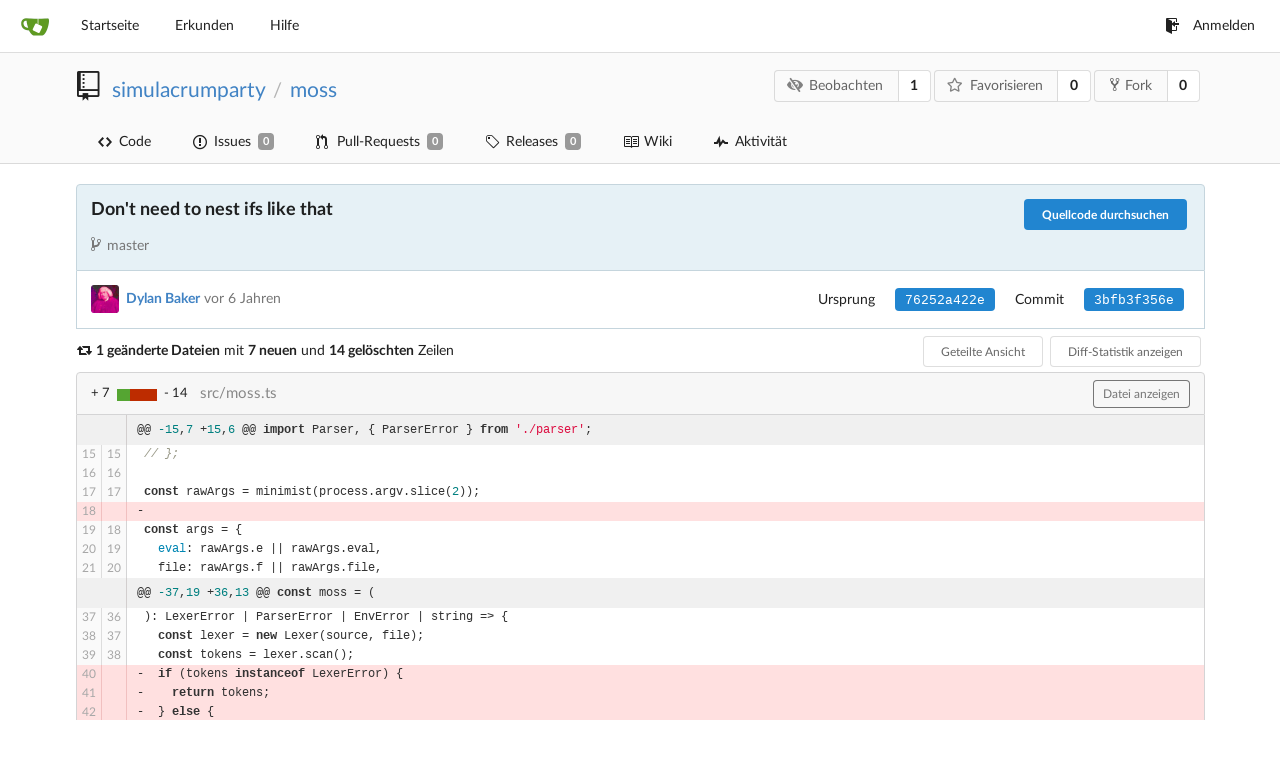

--- FILE ---
content_type: text/html; charset=UTF-8
request_url: https://git.simulacrum.party/simulacrumparty/moss/commit/3bfb3f356ee025ec0de6781f52c64a7a779251ae?lang=de-DE
body_size: 7134
content:
<!DOCTYPE html>
<html lang="de-DE">
<head data-suburl="">
	<meta charset="utf-8">
	<meta name="viewport" content="width=device-width, initial-scale=1">
	<meta http-equiv="x-ua-compatible" content="ie=edge">
	<title>Don&#39;t need to nest ifs like that · 3bfb3f356e - Gitea: Git with a cup of tea</title>
	<link rel="manifest" href="/manifest.json" crossorigin="use-credentials">

	<script>
		if ('serviceWorker' in navigator) {
  			window.addEventListener('load', function() {
    			navigator.serviceWorker.register('/serviceworker.js').then(function(registration) {
      				
      				console.log('ServiceWorker registration successful with scope: ', registration.scope);
				}, function(err) {
					
      				console.log('ServiceWorker registration failed: ', err);
    			});
  			});
		}

	</script>

	<meta name="theme-color" content="#6cc644">
	<meta name="author" content="simulacrumparty" />
	<meta name="description" content="moss - A stylesheet language written in TypeScript that compiles to CSS" />
	<meta name="keywords" content="go,git,self-hosted,gitea">
	<meta name="referrer" content="no-referrer" />
	<meta name="_csrf" content="UUukwa-UwTbeXJNCSxLMln8rV8E6MTc2ODgyMjg0ODk5NjcwMzA2NA==" />
	<meta name="_suburl" content="" />
	
	
	


	<script>
	/*
	@licstart  The following is the entire license notice for the
        JavaScript code in this page.

	Copyright (c) 2016 The Gitea Authors
	Copyright (c) 2015 The Gogs Authors

	Permission is hereby granted, free of charge, to any person obtaining a copy
	of this software and associated documentation files (the "Software"), to deal
	in the Software without restriction, including without limitation the rights
	to use, copy, modify, merge, publish, distribute, sublicense, and/or sell
	copies of the Software, and to permit persons to whom the Software is
	furnished to do so, subject to the following conditions:

	The above copyright notice and this permission notice shall be included in
	all copies or substantial portions of the Software.

	THE SOFTWARE IS PROVIDED "AS IS", WITHOUT WARRANTY OF ANY KIND, EXPRESS OR
	IMPLIED, INCLUDING BUT NOT LIMITED TO THE WARRANTIES OF MERCHANTABILITY,
	FITNESS FOR A PARTICULAR PURPOSE AND NONINFRINGEMENT. IN NO EVENT SHALL THE
	AUTHORS OR COPYRIGHT HOLDERS BE LIABLE FOR ANY CLAIM, DAMAGES OR OTHER
	LIABILITY, WHETHER IN AN ACTION OF CONTRACT, TORT OR OTHERWISE, ARISING FROM,
	OUT OF OR IN CONNECTION WITH THE SOFTWARE OR THE USE OR OTHER DEALINGS IN
	THE SOFTWARE.
	---
	Licensing information for additional javascript libraries can be found at:
	  {{AppSubUrl}}/vendor/librejs.html

	@licend  The above is the entire license notice
        for the JavaScript code in this page.
	*/
	</script>

	<link rel="shortcut icon" href="/img/favicon.png" />
	<link rel="mask-icon" href="/img/gitea-safari.svg" color="#609926">
	<link rel="preload" href="/vendor/assets/font-awesome/css/font-awesome.min.css" as="style" onload="this.rel='stylesheet'">
	<noscript><link rel="stylesheet" href="/vendor/assets/font-awesome/css/font-awesome.min.css"></noscript>
	<link rel="stylesheet" href="/vendor/assets/octicons/octicons.min.css">







	
	<link rel="stylesheet" href="/vendor/plugins/semantic/semantic.min.css">
	<link rel="stylesheet" href="/css/index.css?v=b14b05b0fd5ab1c867397927b67c1bd3">
	<noscript>
		<style>
			.dropdown:hover > .menu { display: block; }
			.ui.secondary.menu .dropdown.item > .menu { margin-top: 0; }
		</style>
	</noscript>


	<link rel="stylesheet" href="/vendor/plugins/highlight/github.css">





	<style class="list-search-style"></style>

	<script src="/vendor/plugins/promise-polyfill/polyfill.min.js"></script>
	<script src="/vendor/plugins/cssrelpreload/loadCSS.min.js"></script>
	<script src="/vendor/plugins/cssrelpreload/cssrelpreload.min.js"></script>

	<meta property="og:title" content="moss" />
	<meta property="og:type" content="object" />
	<meta property="og:image" content="https://secure.gravatar.com/avatar/3866ea28215b0007b28faae99c4ef132?d=identicon" />
	<meta property="og:url" content="https://git.simulacrum.party/simulacrumparty/moss" />
	
	<meta property="og:description" content="A stylesheet language written in TypeScript that compiles to CSS" />
	
	<meta property="og:site_name" content="Gitea: Git with a cup of tea" />



</head>
<body>
	

	<div class="full height">
		<noscript>Diese Webseite funktioniert besser mit JavaScript.</noscript>

		

		
			<div class="ui top secondary stackable main menu following bar light">
				<div class="ui container" id="navbar">
	<div class="item brand" style="justify-content: space-between;">
		<a href="/">
			<img class="ui mini image" src="/img/gitea-sm.png">
		</a>
		<div class="ui basic icon button mobile-only" id="navbar-expand-toggle">
			<i class="sidebar icon"></i>
		</div>
	</div>

	
		<a class="item " href="/">Startseite</a>
		<a class="item " href="/explore/repos">Erkunden</a>
	

	

	

	

		<a class="item" target="_blank" rel="noopener noreferrer" href="https://docs.gitea.io">Hilfe</a>
		<div class="right stackable menu">
			
			<a class="item" href="/user/login?redirect_to=%2fsimulacrumparty%2fmoss%2fcommit%2f3bfb3f356ee025ec0de6781f52c64a7a779251ae">
				<i class="octicon octicon-sign-in"></i> Anmelden
			</a>
		</div>

	
</div>

			</div>
		


<div class="repository diff">
	<div class="header-wrapper">

	<div class="ui container">
		<div class="repo-header">
			<div class="ui huge breadcrumb repo-title">
				<i class="mega-octicon octicon-repo"></i>
				<a href="/simulacrumparty">simulacrumparty</a>
				<div class="divider"> / </div>
				<a href="/simulacrumparty/moss">moss</a>
				
				
				
			</div>
			<div class="repo-buttons">
				<div class="ui labeled button" tabindex="0">
					<a class="ui compact basic button" href="/simulacrumparty/moss/action/watch?redirect_to=%2fsimulacrumparty%2fmoss%2fcommit%2f3bfb3f356ee025ec0de6781f52c64a7a779251ae">
						<i class="icon fa-eye-slash"></i>Beobachten
					</a>
					<a class="ui basic label" href="/simulacrumparty/moss/watchers">
						1
					</a>
				</div>
				<div class="ui labeled button" tabindex="0">
					<a class="ui compact basic button" href="/simulacrumparty/moss/action/star?redirect_to=%2fsimulacrumparty%2fmoss%2fcommit%2f3bfb3f356ee025ec0de6781f52c64a7a779251ae">
						<i class="icon star outline"></i>Favorisieren
					</a>
					<a class="ui basic label" href="/simulacrumparty/moss/stars">
						0
					</a>
				</div>
				
					<div class="ui labeled button " tabindex="0">
						<a class="ui compact basic button poping up"  data-content="Bitte melde dich an, um dieses Repository zu forken." href="/user/login?redirect_to=/repo/fork/3"  data-position="top center" data-variation="tiny">
							<i class="octicon octicon-repo-forked"></i>Fork
						</a>
						<a class="ui basic label" href="/simulacrumparty/moss/forks">
							0
						</a>
					</div>
				
			</div>
		</div>
	</div>


	<div class="ui tabs container">
		<div class="ui tabular stackable menu navbar">
			
			<a class=" item" href="/simulacrumparty/moss">
				<i class="octicon octicon-code"></i> Code
			</a>
			

			
				<a class=" item" href="/simulacrumparty/moss/issues">
					<i class="octicon octicon-issue-opened"></i> Issues <span class="ui gray small label">0</span>
				</a>
			

			

			
				<a class=" item" href="/simulacrumparty/moss/pulls">
					<i class="octicon octicon-git-pull-request"></i> Pull-Requests <span class="ui gray small label">0</span>
				</a>
			

			
			<a class=" item" href="/simulacrumparty/moss/releases">
				<i class="octicon octicon-tag"></i> Releases <span class="ui gray small label">0</span>
			</a>
			

			
				<a class=" item" href="/simulacrumparty/moss/wiki" >
					<i class="octicon octicon-book"></i> Wiki
				</a>
			

			
				<a class=" item" href="/simulacrumparty/moss/activity">
					<i class="octicon octicon-pulse"></i> Aktivität
				</a>
			

			

			
		</div>
	</div>
	<div class="ui tabs divider"></div>

</div>

	<div class="ui container ">
		
			<div class="ui top attached info clearing segment ">
				<a class="ui floated right blue tiny button" href="/simulacrumparty/moss/src/commit/3bfb3f356ee025ec0de6781f52c64a7a779251ae">
					Quellcode durchsuchen
				</a>
				<h3 class="has-emoji">Don&#39;t need to nest ifs like that




</h3>
				
				<span class="text grey"><i class="octicon octicon-git-branch"></i>master</span>
			</div>
			<div class="ui attached info segment ">
				<div class="ui stackable grid">
					<div class="nine wide column">
						
							<img class="ui avatar image" src="https://secure.gravatar.com/avatar/3866ea28215b0007b28faae99c4ef132?d=identicon" />
						
						<a href="/simulacrumparty"><strong>Dylan Baker</strong></a> 
						
						
						<span class="text grey" id="authored-time"><span class="time-since" title="Fri, 19 Apr 2019 20:58:22 UTC">vor 6 Jahren</span></span>
					</div>
					<div class="seven wide right aligned column">
						<div class="ui horizontal list">
							
								<div class="item">
									Ursprung
								</div>
								<div class="item">
									
										<a class="ui blue sha label" href="/simulacrumparty/moss/commit/76252a422ea8c3a15a362343a7069cfa442438d3">76252a422e</a>
									
								</div>
							
							<div class="mobile-only"></div>
							<div class="item">Commit</div>
							<div class="item"><span class="ui blue sha label">3bfb3f356e</span></div>
						</div>
					</div>
				</div>
			</div>
			
		

		
	<div class="diff-detail-box diff-box ui sticky">
		<div>
			<i class="fa fa-retweet"></i>
			<strong> 1 geänderte Dateien</strong> mit <strong>7 neuen</strong> und <strong>14 gelöschten</strong> Zeilen
			<div class="ui right">
				
					<a class="ui tiny basic toggle button" href="?style=split">Geteilte Ansicht</a>
				
				<a class="ui tiny basic toggle button" data-target="#diff-files">Diff-Statistik anzeigen</a>
				
			</div>
		</div>
		<ol class="detail-files hide" id="diff-files">
			
				<li>
					<div class="diff-counter count pull-right">
						
							<span class="add" data-line="7">7</span>
							<span class="bar">
								<div class="pull-left add"></div>
								<div class="pull-left del"></div>
							</span>
							<span class="del" data-line="14">14</span>
						
					</div>
					
					<span class="status modify poping up" data-content="modify" data-variation="inverted tiny" data-position="right center">&nbsp;</span>
					<a class="file" href="#diff-1">src/moss.ts</a>
				</li>
			
		</ol>
	</div>

	
		
			<div class="diff-file-box diff-box file-content tab-size-8" id="diff-1">
				<h4 class="ui top attached normal header">
					<div class="diff-counter count">
						
							<span class="add" data-line="7">+ 7</span>
							<span class="bar">
								<div class="pull-left add"></div>
								<div class="pull-left del"></div>
							</span>
							<span class="del" data-line="14">- 14</span>
						
					</div>
					<span class="file">src/moss.ts</span>
					
						
							<a class="ui basic grey tiny button" rel="nofollow" href="/simulacrumparty/moss/src/commit/3bfb3f356ee025ec0de6781f52c64a7a779251ae/src/moss.ts">Datei anzeigen</a>
						
					
				</h4>
				<div class="ui attached unstackable table segment">
					
						
						
							<div class="file-body file-code code-view code-diff code-diff-unified">
								<table>
									<tbody>
										
											


	
		<tr class="tag-code nl-0 ol-0">
			
			<td colspan="2" class="lines-num">
				
			</td>
			
			<td class="lines-code lines-code-old">
				
				<pre><code class="wrap language-ts">@@ -15,7 +15,6 @@ import Parser, { ParserError } from &#39;./parser&#39;;</code></pre>
			</td>
		</tr>
		
	
		<tr class="same-code nl-1 ol-1">
			
			<td class="lines-num lines-num-old">
				<span rel="diff-0f266d7102c73227a62675ed1bed046e315fb412L15">15</span>
			</td>
			<td class="lines-num lines-num-new">
				<span rel="diff-0f266d7102c73227a62675ed1bed046e315fb412R15">15</span>
			</td>
			
			<td class="lines-code ">
				
				<pre><code class="wrap language-ts"> // };</code></pre>
			</td>
		</tr>
		
	
		<tr class="same-code nl-2 ol-2">
			
			<td class="lines-num lines-num-old">
				<span rel="diff-0f266d7102c73227a62675ed1bed046e315fb412L16">16</span>
			</td>
			<td class="lines-num lines-num-new">
				<span rel="diff-0f266d7102c73227a62675ed1bed046e315fb412R16">16</span>
			</td>
			
			<td class="lines-code ">
				
				<pre><code class="wrap language-ts"> </code></pre>
			</td>
		</tr>
		
	
		<tr class="same-code nl-3 ol-3">
			
			<td class="lines-num lines-num-old">
				<span rel="diff-0f266d7102c73227a62675ed1bed046e315fb412L17">17</span>
			</td>
			<td class="lines-num lines-num-new">
				<span rel="diff-0f266d7102c73227a62675ed1bed046e315fb412R17">17</span>
			</td>
			
			<td class="lines-code ">
				
				<pre><code class="wrap language-ts"> const rawArgs = minimist(process.argv.slice(2));</code></pre>
			</td>
		</tr>
		
	
		<tr class="del-code nl-4 ol-4">
			
			<td class="lines-num lines-num-old">
				<span rel="diff-0f266d7102c73227a62675ed1bed046e315fb412L18">18</span>
			</td>
			<td class="lines-num lines-num-new">
				<span rel=""></span>
			</td>
			
			<td class="lines-code lines-code-old">
				
				<pre><code class="wrap language-ts">-</code></pre>
			</td>
		</tr>
		
	
		<tr class="same-code nl-5 ol-5">
			
			<td class="lines-num lines-num-old">
				<span rel="diff-0f266d7102c73227a62675ed1bed046e315fb412L19">19</span>
			</td>
			<td class="lines-num lines-num-new">
				<span rel="diff-0f266d7102c73227a62675ed1bed046e315fb412R18">18</span>
			</td>
			
			<td class="lines-code ">
				
				<pre><code class="wrap language-ts"> const args = {</code></pre>
			</td>
		</tr>
		
	
		<tr class="same-code nl-6 ol-6">
			
			<td class="lines-num lines-num-old">
				<span rel="diff-0f266d7102c73227a62675ed1bed046e315fb412L20">20</span>
			</td>
			<td class="lines-num lines-num-new">
				<span rel="diff-0f266d7102c73227a62675ed1bed046e315fb412R19">19</span>
			</td>
			
			<td class="lines-code ">
				
				<pre><code class="wrap language-ts">   eval: rawArgs.e || rawArgs.eval,</code></pre>
			</td>
		</tr>
		
	
		<tr class="same-code nl-7 ol-7">
			
			<td class="lines-num lines-num-old">
				<span rel="diff-0f266d7102c73227a62675ed1bed046e315fb412L21">21</span>
			</td>
			<td class="lines-num lines-num-new">
				<span rel="diff-0f266d7102c73227a62675ed1bed046e315fb412R20">20</span>
			</td>
			
			<td class="lines-code ">
				
				<pre><code class="wrap language-ts">   file: rawArgs.f || rawArgs.file,</code></pre>
			</td>
		</tr>
		
	

	
		<tr class="tag-code nl-0 ol-0">
			
			<td colspan="2" class="lines-num">
				
			</td>
			
			<td class="lines-code lines-code-old">
				
				<pre><code class="wrap language-ts">@@ -37,19 +36,13 @@ const moss = (</code></pre>
			</td>
		</tr>
		
	
		<tr class="same-code nl-1 ol-1">
			
			<td class="lines-num lines-num-old">
				<span rel="diff-0f266d7102c73227a62675ed1bed046e315fb412L37">37</span>
			</td>
			<td class="lines-num lines-num-new">
				<span rel="diff-0f266d7102c73227a62675ed1bed046e315fb412R36">36</span>
			</td>
			
			<td class="lines-code ">
				
				<pre><code class="wrap language-ts"> ): LexerError | ParserError | EnvError | string =&gt; {</code></pre>
			</td>
		</tr>
		
	
		<tr class="same-code nl-2 ol-2">
			
			<td class="lines-num lines-num-old">
				<span rel="diff-0f266d7102c73227a62675ed1bed046e315fb412L38">38</span>
			</td>
			<td class="lines-num lines-num-new">
				<span rel="diff-0f266d7102c73227a62675ed1bed046e315fb412R37">37</span>
			</td>
			
			<td class="lines-code ">
				
				<pre><code class="wrap language-ts">   const lexer = new Lexer(source, file);</code></pre>
			</td>
		</tr>
		
	
		<tr class="same-code nl-3 ol-3">
			
			<td class="lines-num lines-num-old">
				<span rel="diff-0f266d7102c73227a62675ed1bed046e315fb412L39">39</span>
			</td>
			<td class="lines-num lines-num-new">
				<span rel="diff-0f266d7102c73227a62675ed1bed046e315fb412R38">38</span>
			</td>
			
			<td class="lines-code ">
				
				<pre><code class="wrap language-ts">   const tokens = lexer.scan();</code></pre>
			</td>
		</tr>
		
	
		<tr class="del-code nl-4 ol-4">
			
			<td class="lines-num lines-num-old">
				<span rel="diff-0f266d7102c73227a62675ed1bed046e315fb412L40">40</span>
			</td>
			<td class="lines-num lines-num-new">
				<span rel=""></span>
			</td>
			
			<td class="lines-code lines-code-old">
				
				<pre><code class="wrap language-ts">-  if (tokens instanceof LexerError) {</code></pre>
			</td>
		</tr>
		
	
		<tr class="del-code nl-5 ol-5">
			
			<td class="lines-num lines-num-old">
				<span rel="diff-0f266d7102c73227a62675ed1bed046e315fb412L41">41</span>
			</td>
			<td class="lines-num lines-num-new">
				<span rel=""></span>
			</td>
			
			<td class="lines-code lines-code-old">
				
				<pre><code class="wrap language-ts">-    return tokens;</code></pre>
			</td>
		</tr>
		
	
		<tr class="del-code nl-6 ol-6">
			
			<td class="lines-num lines-num-old">
				<span rel="diff-0f266d7102c73227a62675ed1bed046e315fb412L42">42</span>
			</td>
			<td class="lines-num lines-num-new">
				<span rel=""></span>
			</td>
			
			<td class="lines-code lines-code-old">
				
				<pre><code class="wrap language-ts">-  } else {</code></pre>
			</td>
		</tr>
		
	
		<tr class="del-code nl-7 ol-7">
			
			<td class="lines-num lines-num-old">
				<span rel="diff-0f266d7102c73227a62675ed1bed046e315fb412L43">43</span>
			</td>
			<td class="lines-num lines-num-new">
				<span rel=""></span>
			</td>
			
			<td class="lines-code lines-code-old">
				
				<pre><code class="wrap language-ts">-    const parser = new Parser(tokens);</code></pre>
			</td>
		</tr>
		
	
		<tr class="del-code nl-8 ol-8">
			
			<td class="lines-num lines-num-old">
				<span rel="diff-0f266d7102c73227a62675ed1bed046e315fb412L44">44</span>
			</td>
			<td class="lines-num lines-num-new">
				<span rel=""></span>
			</td>
			
			<td class="lines-code lines-code-old">
				
				<pre><code class="wrap language-ts">-    const tree = parser.parse();</code></pre>
			</td>
		</tr>
		
	
		<tr class="del-code nl-9 ol-9">
			
			<td class="lines-num lines-num-old">
				<span rel="diff-0f266d7102c73227a62675ed1bed046e315fb412L45">45</span>
			</td>
			<td class="lines-num lines-num-new">
				<span rel=""></span>
			</td>
			
			<td class="lines-code lines-code-old">
				
				<pre><code class="wrap language-ts">-    // print(tree);</code></pre>
			</td>
		</tr>
		
	
		<tr class="del-code nl-10 ol-10">
			
			<td class="lines-num lines-num-old">
				<span rel="diff-0f266d7102c73227a62675ed1bed046e315fb412L46">46</span>
			</td>
			<td class="lines-num lines-num-new">
				<span rel=""></span>
			</td>
			
			<td class="lines-code lines-code-old">
				
				<pre><code class="wrap language-ts">-    if (tree instanceof ParserError) {</code></pre>
			</td>
		</tr>
		
	
		<tr class="del-code nl-11 ol-11">
			
			<td class="lines-num lines-num-old">
				<span rel="diff-0f266d7102c73227a62675ed1bed046e315fb412L47">47</span>
			</td>
			<td class="lines-num lines-num-new">
				<span rel=""></span>
			</td>
			
			<td class="lines-code lines-code-old">
				
				<pre><code class="wrap language-ts">-      return tree;</code></pre>
			</td>
		</tr>
		
	
		<tr class="del-code nl-12 ol-12">
			
			<td class="lines-num lines-num-old">
				<span rel="diff-0f266d7102c73227a62675ed1bed046e315fb412L48">48</span>
			</td>
			<td class="lines-num lines-num-new">
				<span rel=""></span>
			</td>
			
			<td class="lines-code lines-code-old">
				
				<pre><code class="wrap language-ts">-    } else {</code></pre>
			</td>
		</tr>
		
	
		<tr class="del-code nl-13 ol-13">
			
			<td class="lines-num lines-num-old">
				<span rel="diff-0f266d7102c73227a62675ed1bed046e315fb412L49">49</span>
			</td>
			<td class="lines-num lines-num-new">
				<span rel=""></span>
			</td>
			
			<td class="lines-code lines-code-old">
				
				<pre><code class="wrap language-ts">-      const compiler = new Compiler(tree, { prettyPrint: args.pretty });</code></pre>
			</td>
		</tr>
		
	
		<tr class="del-code nl-14 ol-14">
			
			<td class="lines-num lines-num-old">
				<span rel="diff-0f266d7102c73227a62675ed1bed046e315fb412L50">50</span>
			</td>
			<td class="lines-num lines-num-new">
				<span rel=""></span>
			</td>
			
			<td class="lines-code lines-code-old">
				
				<pre><code class="wrap language-ts">-      return compiler.compile();</code></pre>
			</td>
		</tr>
		
	
		<tr class="del-code nl-15 ol-15">
			
			<td class="lines-num lines-num-old">
				<span rel="diff-0f266d7102c73227a62675ed1bed046e315fb412L51">51</span>
			</td>
			<td class="lines-num lines-num-new">
				<span rel=""></span>
			</td>
			
			<td class="lines-code lines-code-old">
				
				<pre><code class="wrap language-ts">-    }</code></pre>
			</td>
		</tr>
		
	
		<tr class="del-code nl-16 ol-16">
			
			<td class="lines-num lines-num-old">
				<span rel="diff-0f266d7102c73227a62675ed1bed046e315fb412L52">52</span>
			</td>
			<td class="lines-num lines-num-new">
				<span rel=""></span>
			</td>
			
			<td class="lines-code lines-code-old">
				
				<pre><code class="wrap language-ts">-  }</code></pre>
			</td>
		</tr>
		
	
		<tr class="add-code nl-17 ol-17">
			
			<td class="lines-num lines-num-old">
				<span rel=""></span>
			</td>
			<td class="lines-num lines-num-new">
				<span rel="diff-0f266d7102c73227a62675ed1bed046e315fb412R39">39</span>
			</td>
			
			<td class="lines-code ">
				
				<pre><code class="wrap language-ts">+  if (tokens instanceof LexerError) return tokens;</code></pre>
			</td>
		</tr>
		
	
		<tr class="add-code nl-18 ol-18">
			
			<td class="lines-num lines-num-old">
				<span rel=""></span>
			</td>
			<td class="lines-num lines-num-new">
				<span rel="diff-0f266d7102c73227a62675ed1bed046e315fb412R40">40</span>
			</td>
			
			<td class="lines-code ">
				
				<pre><code class="wrap language-ts">+  const parser = new Parser(tokens);</code></pre>
			</td>
		</tr>
		
	
		<tr class="add-code nl-19 ol-19">
			
			<td class="lines-num lines-num-old">
				<span rel=""></span>
			</td>
			<td class="lines-num lines-num-new">
				<span rel="diff-0f266d7102c73227a62675ed1bed046e315fb412R41">41</span>
			</td>
			
			<td class="lines-code ">
				
				<pre><code class="wrap language-ts">+  const tree = parser.parse();</code></pre>
			</td>
		</tr>
		
	
		<tr class="add-code nl-20 ol-20">
			
			<td class="lines-num lines-num-old">
				<span rel=""></span>
			</td>
			<td class="lines-num lines-num-new">
				<span rel="diff-0f266d7102c73227a62675ed1bed046e315fb412R42">42</span>
			</td>
			
			<td class="lines-code ">
				
				<pre><code class="wrap language-ts">+  // print(tree);</code></pre>
			</td>
		</tr>
		
	
		<tr class="add-code nl-21 ol-21">
			
			<td class="lines-num lines-num-old">
				<span rel=""></span>
			</td>
			<td class="lines-num lines-num-new">
				<span rel="diff-0f266d7102c73227a62675ed1bed046e315fb412R43">43</span>
			</td>
			
			<td class="lines-code ">
				
				<pre><code class="wrap language-ts">+  if (tree instanceof ParserError) return tree;</code></pre>
			</td>
		</tr>
		
	
		<tr class="add-code nl-22 ol-22">
			
			<td class="lines-num lines-num-old">
				<span rel=""></span>
			</td>
			<td class="lines-num lines-num-new">
				<span rel="diff-0f266d7102c73227a62675ed1bed046e315fb412R44">44</span>
			</td>
			
			<td class="lines-code ">
				
				<pre><code class="wrap language-ts">+  const compiler = new Compiler(tree, { prettyPrint: args.pretty });</code></pre>
			</td>
		</tr>
		
	
		<tr class="add-code nl-23 ol-23">
			
			<td class="lines-num lines-num-old">
				<span rel=""></span>
			</td>
			<td class="lines-num lines-num-new">
				<span rel="diff-0f266d7102c73227a62675ed1bed046e315fb412R45">45</span>
			</td>
			
			<td class="lines-code ">
				
				<pre><code class="wrap language-ts">+  return compiler.compile();</code></pre>
			</td>
		</tr>
		
	
		<tr class="same-code nl-24 ol-24">
			
			<td class="lines-num lines-num-old">
				<span rel="diff-0f266d7102c73227a62675ed1bed046e315fb412L53">53</span>
			</td>
			<td class="lines-num lines-num-new">
				<span rel="diff-0f266d7102c73227a62675ed1bed046e315fb412R46">46</span>
			</td>
			
			<td class="lines-code ">
				
				<pre><code class="wrap language-ts"> };</code></pre>
			</td>
		</tr>
		
	
		<tr class="same-code nl-25 ol-25">
			
			<td class="lines-num lines-num-old">
				<span rel="diff-0f266d7102c73227a62675ed1bed046e315fb412L54">54</span>
			</td>
			<td class="lines-num lines-num-new">
				<span rel="diff-0f266d7102c73227a62675ed1bed046e315fb412R47">47</span>
			</td>
			
			<td class="lines-code ">
				
				<pre><code class="wrap language-ts"> </code></pre>
			</td>
		</tr>
		
	
		<tr class="same-code nl-26 ol-26">
			
			<td class="lines-num lines-num-old">
				<span rel="diff-0f266d7102c73227a62675ed1bed046e315fb412L55">55</span>
			</td>
			<td class="lines-num lines-num-new">
				<span rel="diff-0f266d7102c73227a62675ed1bed046e315fb412R48">48</span>
			</td>
			
			<td class="lines-code ">
				
				<pre><code class="wrap language-ts"> const run = () =&gt; {</code></pre>
			</td>
		</tr>
		
	


										
									</tbody>
								</table>
							</div>
						
					
				</div>
			</div>
		
	<br>
	

	

	
		<div id="pull_review_add_comment" class="hide">
		    <div class="field comment-code-cloud">
	
	



</div>

        </div>
        <div class="hide" id="edit-content-form">
            <div class="ui comment form">
                <div class="ui top attached tabular menu">
                    <a class="active write item">Verfassen</a>
                    <a class="preview item" data-url="/api/v1/markdown" data-context="/simulacrumparty/moss">Vorschau</a>
                </div>
                <div class="ui bottom attached active write tab segment">
                    <textarea tabindex="1" name="content"></textarea>
                </div>
                <div class="ui bottom attached tab preview segment markdown">
                Laden…
                </div>
                <div class="text right edit buttons">
                    <div class="ui basic blue cancel button" tabindex="3">Abbrechen</div>
                    <div class="ui green save button" tabindex="2">Speichern</div>
                </div>
            </div>
        </div>
	 

	


	</div>
</div>


	

	</div>

	

	<footer>
	<div class="ui container">
		<div class="ui left">
			© Gitea Version: 1.8.2 Seite: <strong>128ms</strong> Vorlage: <strong>75ms</strong>
		</div>
		<div class="ui right links">
			
			<div class="ui language bottom floating slide up dropdown link item">
				<i class="world icon"></i>
				<div class="text">Deutsch</div>
				<div class="menu">
					
						<a lang="de-DE" class="item active selected" href="#">Deutsch</a>
					
						<a lang="en-US" class="item " href="/simulacrumparty/moss/commit/3bfb3f356ee025ec0de6781f52c64a7a779251ae?lang=en-US">English</a>
					
						<a lang="zh-CN" class="item " href="/simulacrumparty/moss/commit/3bfb3f356ee025ec0de6781f52c64a7a779251ae?lang=zh-CN">简体中文</a>
					
						<a lang="zh-HK" class="item " href="/simulacrumparty/moss/commit/3bfb3f356ee025ec0de6781f52c64a7a779251ae?lang=zh-HK">繁體中文（香港）</a>
					
						<a lang="zh-TW" class="item " href="/simulacrumparty/moss/commit/3bfb3f356ee025ec0de6781f52c64a7a779251ae?lang=zh-TW">繁體中文（台灣）</a>
					
						<a lang="fr-FR" class="item " href="/simulacrumparty/moss/commit/3bfb3f356ee025ec0de6781f52c64a7a779251ae?lang=fr-FR">français</a>
					
						<a lang="nl-NL" class="item " href="/simulacrumparty/moss/commit/3bfb3f356ee025ec0de6781f52c64a7a779251ae?lang=nl-NL">Nederlands</a>
					
						<a lang="lv-LV" class="item " href="/simulacrumparty/moss/commit/3bfb3f356ee025ec0de6781f52c64a7a779251ae?lang=lv-LV">latviešu</a>
					
						<a lang="ru-RU" class="item " href="/simulacrumparty/moss/commit/3bfb3f356ee025ec0de6781f52c64a7a779251ae?lang=ru-RU">русский</a>
					
						<a lang="uk-UA" class="item " href="/simulacrumparty/moss/commit/3bfb3f356ee025ec0de6781f52c64a7a779251ae?lang=uk-UA">Українська</a>
					
						<a lang="ja-JP" class="item " href="/simulacrumparty/moss/commit/3bfb3f356ee025ec0de6781f52c64a7a779251ae?lang=ja-JP">日本語</a>
					
						<a lang="es-ES" class="item " href="/simulacrumparty/moss/commit/3bfb3f356ee025ec0de6781f52c64a7a779251ae?lang=es-ES">español</a>
					
						<a lang="pt-BR" class="item " href="/simulacrumparty/moss/commit/3bfb3f356ee025ec0de6781f52c64a7a779251ae?lang=pt-BR">português do Brasil</a>
					
						<a lang="pl-PL" class="item " href="/simulacrumparty/moss/commit/3bfb3f356ee025ec0de6781f52c64a7a779251ae?lang=pl-PL">polski</a>
					
						<a lang="bg-BG" class="item " href="/simulacrumparty/moss/commit/3bfb3f356ee025ec0de6781f52c64a7a779251ae?lang=bg-BG">български</a>
					
						<a lang="it-IT" class="item " href="/simulacrumparty/moss/commit/3bfb3f356ee025ec0de6781f52c64a7a779251ae?lang=it-IT">italiano</a>
					
						<a lang="fi-FI" class="item " href="/simulacrumparty/moss/commit/3bfb3f356ee025ec0de6781f52c64a7a779251ae?lang=fi-FI">suomi</a>
					
						<a lang="tr-TR" class="item " href="/simulacrumparty/moss/commit/3bfb3f356ee025ec0de6781f52c64a7a779251ae?lang=tr-TR">Türkçe</a>
					
						<a lang="cs-CZ" class="item " href="/simulacrumparty/moss/commit/3bfb3f356ee025ec0de6781f52c64a7a779251ae?lang=cs-CZ">čeština</a>
					
						<a lang="sr-SP" class="item " href="/simulacrumparty/moss/commit/3bfb3f356ee025ec0de6781f52c64a7a779251ae?lang=sr-SP">српски</a>
					
						<a lang="sv-SE" class="item " href="/simulacrumparty/moss/commit/3bfb3f356ee025ec0de6781f52c64a7a779251ae?lang=sv-SE">svenska</a>
					
						<a lang="ko-KR" class="item " href="/simulacrumparty/moss/commit/3bfb3f356ee025ec0de6781f52c64a7a779251ae?lang=ko-KR">한국어</a>
					
				</div>
			</div>
			<a href="/vendor/librejs.html" data-jslicense="1">JavaScript licenses</a>
			<a href="/api/swagger">API</a>
			<a target="_blank" rel="noopener noreferrer" href="https://gitea.io">Webseite</a>
			<span class="version">Go1.12.5</span>
		</div>
	</div>
</footer>


	<script src="/vendor/plugins/jquery/jquery.min.js"></script>
	<script src="/vendor/plugins/jquery.areyousure/jquery.are-you-sure.js"></script>





	<script src="/vendor/plugins/highlight/highlight.pack.js"></script>







	<script src="/vendor/plugins/emojify/emojify.min.js"></script>
	<script src="/vendor/plugins/clipboard/clipboard.min.js"></script>
	<script src="/vendor/plugins/vue/vue.min.js"></script>

	
	<script src="/vendor/plugins/semantic/semantic.min.js"></script>
	<script src="/js/index.js?v=b14b05b0fd5ab1c867397927b67c1bd3"></script>


</body>
</html>



--- FILE ---
content_type: text/css; charset=utf-8
request_url: https://git.simulacrum.party/css/index.css?v=b14b05b0fd5ab1c867397927b67c1bd3
body_size: 94269
content:
.tribute-container{box-shadow:0 1px 3px 1px #c7c7c7}.tribute-container ul{background:#fff}.tribute-container li{padding:8px 12px;border-bottom:1px solid #dcdcdc}.tribute-container li img{display:inline-block;vertical-align:middle;width:28px;height:28px;margin-right:5px}.tribute-container li span.fullname{font-weight:400;font-size:.8rem;margin-left:3px}.tribute-container li.highlight,.tribute-container li:hover{background:#2185D0;color:#fff}.emoji{width:1.5em;height:1.5em;display:inline-block;background-size:contain}.ui.label .emoji{height:1.2em!important}@font-face{font-family:Lato;src:url(../vendor/assets/lato-fonts/lato-regular.eot);src:url(../vendor/assets/lato-fonts/lato-regular.eot?#iefix) format('embedded-opentype'),url(../vendor/assets/lato-fonts/lato-regular.woff2) format('woff2'),url(../vendor/assets/lato-fonts/lato-regular.woff) format('woff'),url(../vendor/assets/lato-fonts/lato-regular.ttf) format('truetype');font-weight:400;font-style:normal}@font-face{font-family:Lato;src:url(../vendor/assets/lato-fonts/lato-italic.eot);src:url(../vendor/assets/lato-fonts/lato-italic.eot?#iefix) format('embedded-opentype'),url(../vendor/assets/lato-fonts/lato-italic.woff2) format('woff2'),url(../vendor/assets/lato-fonts/lato-italic.woff) format('woff'),url(../vendor/assets/lato-fonts/lato-italic.ttf) format('truetype');font-weight:400;font-style:italic}@font-face{font-family:Lato;src:url(../vendor/assets/lato-fonts/lato-bold.eot);src:url(../vendor/assets/lato-fonts/lato-bold.eot?#iefix) format('embedded-opentype'),url(../vendor/assets/lato-fonts/lato-bold.woff2) format('woff2'),url(../vendor/assets/lato-fonts/lato-bold.woff) format('woff'),url(../vendor/assets/lato-fonts/lato-bold.ttf) format('truetype');font-weight:700;font-style:normal}@font-face{font-family:Lato;src:url(../vendor/assets/lato-fonts/lato-bolditalic.eot);src:url(../vendor/assets/lato-fonts/lato-bolditalic.eot?#iefix) format('embedded-opentype'),url(../vendor/assets/lato-fonts/lato-bolditalic.woff2) format('woff2'),url(../vendor/assets/lato-fonts/lato-bolditalic.woff) format('woff'),url(../vendor/assets/lato-fonts/lato-bolditalic.ttf) format('truetype');font-weight:700;font-style:italic}@font-face{font-family:'Yu Gothic';src:local('Yu Gothic Medium');font-weight:400}@font-face{font-family:'Yu Gothic';src:local('Yu Gothic Bold');font-weight:700}textarea{font-family:-apple-system,BlinkMacSystemFont,system-ui,'Segoe UI',Roboto,Helvetica,Arial,sans-serif}.markdown:not(code){font-family:-apple-system,BlinkMacSystemFont,system-ui,'Segoe UI',Roboto,Helvetica,Arial,sans-serif}h1,h2,h3,h4,h5{font-family:Lato,-apple-system,BlinkMacSystemFont,system-ui,'Segoe UI',Roboto,Helvetica,Arial,sans-serif}.home .hero h1,.home .hero h2{font-family:'PT Sans Narrow',Lato,-apple-system,BlinkMacSystemFont,system-ui,'Segoe UI',Roboto,Helvetica,Arial,sans-serif}.ui.accordion .title:not(.ui),.ui.button,.ui.card>.content>.header.ui.card>.content>.header,.ui.category.search>.results .category>.name,.ui.form input:not([type]),.ui.form input[type=date],.ui.form input[type=datetime-local],.ui.form input[type=email],.ui.form input[type=file],.ui.form input[type=number],.ui.form input[type=password],.ui.form input[type=search],.ui.form input[type=tel],.ui.form input[type=text],.ui.form input[type=time],.ui.form input[type=url],.ui.header,.ui.input input,.ui.input>input,.ui.items>.item>.content>.header,.ui.language>.menu>.item,.ui.list .list>.item .header,.ui.list>.item .header,.ui.menu,.ui.message .header,.ui.modal>.header,.ui.popup>.header,.ui.search>.results .result .title,.ui.search>.results>.message .header,.ui.statistic>.label,.ui.statistic>.value,.ui.statistics .statistic>.label,.ui.statistics .statistic>.value,.ui.steps .step .title,.ui.text.container,body{font-family:Lato,-apple-system,BlinkMacSystemFont,system-ui,'Segoe UI',Roboto,Helvetica,Arial,sans-serif}body{background-color:#fff;overflow-y:auto;-webkit-font-smoothing:antialiased;display:flex;flex-direction:column}:lang(ja) textarea{font-family:-apple-system,BlinkMacSystemFont,system-ui,'Segoe UI',Roboto,Helvetica,Arial,'Hiragino Kaku Gothic ProN','Yu Gothic','Source Han Sans JP','Noto Sans CJK JP','Droid Sans Japanese',Meiryo,'MS PGothic',sans-serif}:lang(ja) .markdown:not(code){font-family:-apple-system,BlinkMacSystemFont,system-ui,'Segoe UI',Roboto,Helvetica,Arial,'Hiragino Kaku Gothic ProN','Yu Gothic','Source Han Sans JP','Noto Sans CJK JP','Droid Sans Japanese',Meiryo,'MS PGothic',sans-serif}:lang(ja) h1,:lang(ja) h2,:lang(ja) h3,:lang(ja) h4,:lang(ja) h5{font-family:Lato,-apple-system,BlinkMacSystemFont,system-ui,'Segoe UI',Roboto,Helvetica,Arial,'Hiragino Kaku Gothic ProN','Yu Gothic','Source Han Sans JP','Noto Sans CJK JP','Droid Sans Japanese',Meiryo,'MS PGothic',sans-serif}:lang(ja) .home .hero h1,:lang(ja) .home .hero h2{font-family:'PT Sans Narrow',Lato,-apple-system,BlinkMacSystemFont,system-ui,'Segoe UI',Roboto,Helvetica,Arial,'Hiragino Kaku Gothic ProN','Yu Gothic','Source Han Sans JP','Noto Sans CJK JP','Droid Sans Japanese',Meiryo,'MS PGothic',sans-serif}.ui.language>.menu>.item:lang(ja),:lang(ja) .ui.accordion .title:not(.ui),:lang(ja) .ui.button,:lang(ja) .ui.card>.content>.header.ui.card>.content>.header,:lang(ja) .ui.category.search>.results .category>.name,:lang(ja) .ui.form input:not([type]),:lang(ja) .ui.form input[type=date],:lang(ja) .ui.form input[type=datetime-local],:lang(ja) .ui.form input[type=email],:lang(ja) .ui.form input[type=file],:lang(ja) .ui.form input[type=number],:lang(ja) .ui.form input[type=password],:lang(ja) .ui.form input[type=search],:lang(ja) .ui.form input[type=tel],:lang(ja) .ui.form input[type=text],:lang(ja) .ui.form input[type=time],:lang(ja) .ui.form input[type=url],:lang(ja) .ui.header,:lang(ja) .ui.input input,:lang(ja) .ui.input>input,:lang(ja) .ui.items>.item>.content>.header,:lang(ja) .ui.list .list>.item .header,:lang(ja) .ui.list>.item .header,:lang(ja) .ui.menu,:lang(ja) .ui.message .header,:lang(ja) .ui.modal>.header,:lang(ja) .ui.popup>.header,:lang(ja) .ui.search>.results .result .title,:lang(ja) .ui.search>.results>.message .header,:lang(ja) .ui.statistic>.label,:lang(ja) .ui.statistic>.value,:lang(ja) .ui.statistics .statistic>.label,:lang(ja) .ui.statistics .statistic>.value,:lang(ja) .ui.steps .step .title,:lang(ja) .ui.text.container,:lang(ja) body{font-family:Lato,-apple-system,BlinkMacSystemFont,system-ui,'Segoe UI',Roboto,Helvetica,Arial,'Hiragino Kaku Gothic ProN','Yu Gothic','Source Han Sans JP','Noto Sans CJK JP','Droid Sans Japanese',Meiryo,'MS PGothic',sans-serif}:lang(zh-CN) textarea{font-family:-apple-system,BlinkMacSystemFont,system-ui,'Segoe UI',Roboto,Helvetica,Arial,'PingFang SC','Hiragino Sans GB','Source Han Sans CN','Source Han Sans SC','Noto Sans CJK SC','Microsoft YaHei','Heiti SC',SimHei,sans-serif}:lang(zh-CN) .markdown:not(code){font-family:-apple-system,BlinkMacSystemFont,system-ui,'Segoe UI',Roboto,Helvetica,Arial,'PingFang SC','Hiragino Sans GB','Source Han Sans CN','Source Han Sans SC','Noto Sans CJK SC','Microsoft YaHei','Heiti SC',SimHei,sans-serif}:lang(zh-CN) h1,:lang(zh-CN) h2,:lang(zh-CN) h3,:lang(zh-CN) h4,:lang(zh-CN) h5{font-family:Lato,-apple-system,BlinkMacSystemFont,system-ui,'Segoe UI',Roboto,Helvetica,Arial,'PingFang SC','Hiragino Sans GB','Source Han Sans CN','Source Han Sans SC','Noto Sans CJK SC','Microsoft YaHei','Heiti SC',SimHei,sans-serif}:lang(zh-CN) .home .hero h1,:lang(zh-CN) .home .hero h2{font-family:'PT Sans Narrow',Lato,-apple-system,BlinkMacSystemFont,system-ui,'Segoe UI',Roboto,Helvetica,Arial,'PingFang SC','Hiragino Sans GB','Source Han Sans CN','Source Han Sans SC','Noto Sans CJK SC','Microsoft YaHei','Heiti SC',SimHei,sans-serif}.ui.language>.menu>.item:lang(zh-CN),:lang(zh-CN) .ui.accordion .title:not(.ui),:lang(zh-CN) .ui.button,:lang(zh-CN) .ui.card>.content>.header.ui.card>.content>.header,:lang(zh-CN) .ui.category.search>.results .category>.name,:lang(zh-CN) .ui.form input:not([type]),:lang(zh-CN) .ui.form input[type=date],:lang(zh-CN) .ui.form input[type=datetime-local],:lang(zh-CN) .ui.form input[type=email],:lang(zh-CN) .ui.form input[type=file],:lang(zh-CN) .ui.form input[type=number],:lang(zh-CN) .ui.form input[type=password],:lang(zh-CN) .ui.form input[type=search],:lang(zh-CN) .ui.form input[type=tel],:lang(zh-CN) .ui.form input[type=text],:lang(zh-CN) .ui.form input[type=time],:lang(zh-CN) .ui.form input[type=url],:lang(zh-CN) .ui.header,:lang(zh-CN) .ui.input input,:lang(zh-CN) .ui.input>input,:lang(zh-CN) .ui.items>.item>.content>.header,:lang(zh-CN) .ui.list .list>.item .header,:lang(zh-CN) .ui.list>.item .header,:lang(zh-CN) .ui.menu,:lang(zh-CN) .ui.message .header,:lang(zh-CN) .ui.modal>.header,:lang(zh-CN) .ui.popup>.header,:lang(zh-CN) .ui.search>.results .result .title,:lang(zh-CN) .ui.search>.results>.message .header,:lang(zh-CN) .ui.statistic>.label,:lang(zh-CN) .ui.statistic>.value,:lang(zh-CN) .ui.statistics .statistic>.label,:lang(zh-CN) .ui.statistics .statistic>.value,:lang(zh-CN) .ui.steps .step .title,:lang(zh-CN) .ui.text.container,:lang(zh-CN) body{font-family:Lato,-apple-system,BlinkMacSystemFont,system-ui,'Segoe UI',Roboto,Helvetica,Arial,'PingFang SC','Hiragino Sans GB','Source Han Sans CN','Source Han Sans SC','Noto Sans CJK SC','Microsoft YaHei','Heiti SC',SimHei,sans-serif}:lang(zh-TW) textarea{font-family:-apple-system,BlinkMacSystemFont,system-ui,'Segoe UI',Roboto,Helvetica,Arial,'PingFang TC','Hiragino Sans TC','Source Han Sans TW','Source Han Sans TC','Noto Sans CJK TC','Microsoft JhengHei','Heiti TC',PMingLiU,sans-serif}:lang(zh-TW) .markdown:not(code){font-family:-apple-system,BlinkMacSystemFont,system-ui,'Segoe UI',Roboto,Helvetica,Arial,'PingFang TC','Hiragino Sans TC','Source Han Sans TW','Source Han Sans TC','Noto Sans CJK TC','Microsoft JhengHei','Heiti TC',PMingLiU,sans-serif}:lang(zh-TW) h1,:lang(zh-TW) h2,:lang(zh-TW) h3,:lang(zh-TW) h4,:lang(zh-TW) h5{font-family:Lato,-apple-system,BlinkMacSystemFont,system-ui,'Segoe UI',Roboto,Helvetica,Arial,'PingFang TC','Hiragino Sans TC','Source Han Sans TW','Source Han Sans TC','Noto Sans CJK TC','Microsoft JhengHei','Heiti TC',PMingLiU,sans-serif}:lang(zh-TW) .home .hero h1,:lang(zh-TW) .home .hero h2{font-family:'PT Sans Narrow',Lato,-apple-system,BlinkMacSystemFont,system-ui,'Segoe UI',Roboto,Helvetica,Arial,'PingFang TC','Hiragino Sans TC','Source Han Sans TW','Source Han Sans TC','Noto Sans CJK TC','Microsoft JhengHei','Heiti TC',PMingLiU,sans-serif}.ui.language>.menu>.item:lang(zh-TW),:lang(zh-TW) .ui.accordion .title:not(.ui),:lang(zh-TW) .ui.button,:lang(zh-TW) .ui.card>.content>.header.ui.card>.content>.header,:lang(zh-TW) .ui.category.search>.results .category>.name,:lang(zh-TW) .ui.form input:not([type]),:lang(zh-TW) .ui.form input[type=date],:lang(zh-TW) .ui.form input[type=datetime-local],:lang(zh-TW) .ui.form input[type=email],:lang(zh-TW) .ui.form input[type=file],:lang(zh-TW) .ui.form input[type=number],:lang(zh-TW) .ui.form input[type=password],:lang(zh-TW) .ui.form input[type=search],:lang(zh-TW) .ui.form input[type=tel],:lang(zh-TW) .ui.form input[type=text],:lang(zh-TW) .ui.form input[type=time],:lang(zh-TW) .ui.form input[type=url],:lang(zh-TW) .ui.header,:lang(zh-TW) .ui.input input,:lang(zh-TW) .ui.input>input,:lang(zh-TW) .ui.items>.item>.content>.header,:lang(zh-TW) .ui.list .list>.item .header,:lang(zh-TW) .ui.list>.item .header,:lang(zh-TW) .ui.menu,:lang(zh-TW) .ui.message .header,:lang(zh-TW) .ui.modal>.header,:lang(zh-TW) .ui.popup>.header,:lang(zh-TW) .ui.search>.results .result .title,:lang(zh-TW) .ui.search>.results>.message .header,:lang(zh-TW) .ui.statistic>.label,:lang(zh-TW) .ui.statistic>.value,:lang(zh-TW) .ui.statistics .statistic>.label,:lang(zh-TW) .ui.statistics .statistic>.value,:lang(zh-TW) .ui.steps .step .title,:lang(zh-TW) .ui.text.container,:lang(zh-TW) body{font-family:Lato,-apple-system,BlinkMacSystemFont,system-ui,'Segoe UI',Roboto,Helvetica,Arial,'PingFang TC','Hiragino Sans TC','Source Han Sans TW','Source Han Sans TC','Noto Sans CJK TC','Microsoft JhengHei','Heiti TC',PMingLiU,sans-serif}:lang(zh-HK) textarea{font-family:-apple-system,BlinkMacSystemFont,system-ui,'Segoe UI',Roboto,Helvetica,Arial,'PingFang HK','Hiragino Sans TC','Source Han Sans HK','Source Han Sans TC','Noto Sans CJK TC','Microsoft JhengHei','Heiti TC',PMingLiU_HKSCS,PMingLiU,sans-serif}:lang(zh-HK) .markdown:not(code){font-family:-apple-system,BlinkMacSystemFont,system-ui,'Segoe UI',Roboto,Helvetica,Arial,'PingFang HK','Hiragino Sans TC','Source Han Sans HK','Source Han Sans TC','Noto Sans CJK TC','Microsoft JhengHei','Heiti TC',PMingLiU_HKSCS,PMingLiU,sans-serif}:lang(zh-HK) h1,:lang(zh-HK) h2,:lang(zh-HK) h3,:lang(zh-HK) h4,:lang(zh-HK) h5{font-family:Lato,-apple-system,BlinkMacSystemFont,system-ui,'Segoe UI',Roboto,Helvetica,Arial,'PingFang HK','Hiragino Sans TC','Source Han Sans HK','Source Han Sans TC','Noto Sans CJK TC','Microsoft JhengHei','Heiti TC',PMingLiU_HKSCS,PMingLiU,sans-serif}:lang(zh-HK) .home .hero h1,:lang(zh-HK) .home .hero h2{font-family:'PT Sans Narrow',Lato,-apple-system,BlinkMacSystemFont,system-ui,'Segoe UI',Roboto,Helvetica,Arial,'PingFang HK','Hiragino Sans TC','Source Han Sans HK','Source Han Sans TC','Noto Sans CJK TC','Microsoft JhengHei','Heiti TC',PMingLiU_HKSCS,PMingLiU,sans-serif}.ui.language>.menu>.item:lang(zh-HK),:lang(zh-HK) .ui.accordion .title:not(.ui),:lang(zh-HK) .ui.button,:lang(zh-HK) .ui.card>.content>.header.ui.card>.content>.header,:lang(zh-HK) .ui.category.search>.results .category>.name,:lang(zh-HK) .ui.form input:not([type]),:lang(zh-HK) .ui.form input[type=date],:lang(zh-HK) .ui.form input[type=datetime-local],:lang(zh-HK) .ui.form input[type=email],:lang(zh-HK) .ui.form input[type=file],:lang(zh-HK) .ui.form input[type=number],:lang(zh-HK) .ui.form input[type=password],:lang(zh-HK) .ui.form input[type=search],:lang(zh-HK) .ui.form input[type=tel],:lang(zh-HK) .ui.form input[type=text],:lang(zh-HK) .ui.form input[type=time],:lang(zh-HK) .ui.form input[type=url],:lang(zh-HK) .ui.header,:lang(zh-HK) .ui.input input,:lang(zh-HK) .ui.input>input,:lang(zh-HK) .ui.items>.item>.content>.header,:lang(zh-HK) .ui.list .list>.item .header,:lang(zh-HK) .ui.list>.item .header,:lang(zh-HK) .ui.menu,:lang(zh-HK) .ui.message .header,:lang(zh-HK) .ui.modal>.header,:lang(zh-HK) .ui.popup>.header,:lang(zh-HK) .ui.search>.results .result .title,:lang(zh-HK) .ui.search>.results>.message .header,:lang(zh-HK) .ui.statistic>.label,:lang(zh-HK) .ui.statistic>.value,:lang(zh-HK) .ui.statistics .statistic>.label,:lang(zh-HK) .ui.statistics .statistic>.value,:lang(zh-HK) .ui.steps .step .title,:lang(zh-HK) .ui.text.container,:lang(zh-HK) body{font-family:Lato,-apple-system,BlinkMacSystemFont,system-ui,'Segoe UI',Roboto,Helvetica,Arial,'PingFang HK','Hiragino Sans TC','Source Han Sans HK','Source Han Sans TC','Noto Sans CJK TC','Microsoft JhengHei','Heiti TC',PMingLiU_HKSCS,PMingLiU,sans-serif}:lang(ko) textarea{font-family:-apple-system,BlinkMacSystemFont,system-ui,'Segoe UI',Roboto,Helvetica,Arial,'Apple SD Gothic Neo',NanumBarunGothic,'Malgun Gothic',Gulim,Dotum,'Nanum Gothic','Source Han Sans KR','Noto Sans CJK KR',sans-serif}:lang(ko) .markdown:not(code){font-family:-apple-system,BlinkMacSystemFont,system-ui,'Segoe UI',Roboto,Helvetica,Arial,'Apple SD Gothic Neo',NanumBarunGothic,'Malgun Gothic',Gulim,Dotum,'Nanum Gothic','Source Han Sans KR','Noto Sans CJK KR',sans-serif}:lang(ko) h1,:lang(ko) h2,:lang(ko) h3,:lang(ko) h4,:lang(ko) h5{font-family:Lato,-apple-system,BlinkMacSystemFont,system-ui,'Segoe UI',Roboto,Helvetica,Arial,'Apple SD Gothic Neo',NanumBarunGothic,'Malgun Gothic',Gulim,Dotum,'Nanum Gothic','Source Han Sans KR','Noto Sans CJK KR',sans-serif}:lang(ko) .home .hero h1,:lang(ko) .home .hero h2{font-family:'PT Sans Narrow',Lato,-apple-system,BlinkMacSystemFont,system-ui,'Segoe UI',Roboto,Helvetica,Arial,'Apple SD Gothic Neo',NanumBarunGothic,'Malgun Gothic',Gulim,Dotum,'Nanum Gothic','Source Han Sans KR','Noto Sans CJK KR',sans-serif}.ui.language>.menu>.item:lang(ko),:lang(ko) .ui.accordion .title:not(.ui),:lang(ko) .ui.button,:lang(ko) .ui.card>.content>.header.ui.card>.content>.header,:lang(ko) .ui.category.search>.results .category>.name,:lang(ko) .ui.form input:not([type]),:lang(ko) .ui.form input[type=date],:lang(ko) .ui.form input[type=datetime-local],:lang(ko) .ui.form input[type=email],:lang(ko) .ui.form input[type=file],:lang(ko) .ui.form input[type=number],:lang(ko) .ui.form input[type=password],:lang(ko) .ui.form input[type=search],:lang(ko) .ui.form input[type=tel],:lang(ko) .ui.form input[type=text],:lang(ko) .ui.form input[type=time],:lang(ko) .ui.form input[type=url],:lang(ko) .ui.header,:lang(ko) .ui.input input,:lang(ko) .ui.input>input,:lang(ko) .ui.items>.item>.content>.header,:lang(ko) .ui.list .list>.item .header,:lang(ko) .ui.list>.item .header,:lang(ko) .ui.menu,:lang(ko) .ui.message .header,:lang(ko) .ui.modal>.header,:lang(ko) .ui.popup>.header,:lang(ko) .ui.search>.results .result .title,:lang(ko) .ui.search>.results>.message .header,:lang(ko) .ui.statistic>.label,:lang(ko) .ui.statistic>.value,:lang(ko) .ui.statistics .statistic>.label,:lang(ko) .ui.statistics .statistic>.value,:lang(ko) .ui.steps .step .title,:lang(ko) .ui.text.container,:lang(ko) body{font-family:Lato,-apple-system,BlinkMacSystemFont,system-ui,'Segoe UI',Roboto,Helvetica,Arial,'Apple SD Gothic Neo',NanumBarunGothic,'Malgun Gothic',Gulim,Dotum,'Nanum Gothic','Source Han Sans KR','Noto Sans CJK KR',sans-serif}img{border-radius:3px}table{border-collapse:collapse}a{cursor:pointer}.rounded{border-radius:.28571429rem!important}code,pre{font:12px 'SF Mono',Consolas,Menlo,'Liberation Mono',Monaco,'Lucida Console',monospace}code.raw,pre.raw{padding:7px 12px;margin:10px 0;background-color:#f8f8f8;border:1px solid #ddd;border-radius:3px;font-size:13px;line-height:1.5;overflow:auto}code.wrap,pre.wrap{white-space:pre-wrap;word-break:break-all;overflow-wrap:break-word;word-wrap:break-word}.dont-break-out{overflow-wrap:break-word;word-wrap:break-word;word-break:break-all;-webkit-hyphens:auto;-ms-hyphens:auto;hyphens:auto}.full.height{flex-grow:1;padding-bottom:80px}.following.bar{z-index:900;left:0;margin:0!important}.following.bar.light{background-color:#fff;border-bottom:1px solid #DDD;box-shadow:0 2px 3px rgba(0,0,0,.04)}.following.bar .column .menu{margin-top:0}.following.bar .top.menu a.item.brand{padding-left:0}.following.bar .brand .ui.mini.image{width:30px}.following.bar .top.menu .dropdown.item.active,.following.bar .top.menu .dropdown.item:hover,.following.bar .top.menu a.item:hover{background-color:transparent}.following.bar .top.menu a.item:hover{color:rgba(0,0,0,.45)}.following.bar .top.menu .menu{z-index:900}.following.bar .octicon{margin-right:.75em}.following.bar .octicon.fitted{margin-right:0}.following.bar .searchbox{background-color:#f4f4f4!important}.following.bar .searchbox:focus{background-color:#e9e9e9!important}.following.bar .text .octicon{width:16px;text-align:center}.following.bar #navbar{width:100vw;min-height:52px;padding:0 .5rem}.following.bar #navbar .brand{margin:0}@media only screen and (max-width:767px){.following.bar #navbar:not(.shown)>:not(:first-child){display:none}}.right.stackable.menu{margin-left:auto;display:flex;align-items:inherit;flex-direction:inherit}.ui.left{float:left}.ui.right{float:right}.ui.button,.ui.menu .item{-webkit-user-select:auto;-moz-user-select:auto;-ms-user-select:auto;user-select:auto}.ui.container.fluid.padded{padding:0 10px 0 10px}.ui.form .ui.button{font-weight:400}.ui.floating.label{z-index:10}.ui.transparent.label{background-color:transparent}.ui.menu,.ui.segment,.ui.vertical.menu{box-shadow:none}.ui .menu:not(.vertical) .item>.button.compact{padding:.58928571em 1.125em}.ui .menu:not(.vertical) .item>.button.small{font-size:.92857143rem}.ui.menu .ui.dropdown.item .menu .item{margin-right:auto}.ui.dropdown .menu>.item>.floating.label{z-index:11}.ui.dropdown .menu .menu>.item>.floating.label{z-index:21}.ui .text.red{color:#d95c5c!important}.ui .text.red a{color:#d95c5c!important}.ui .text.red a:hover{color:#E67777!important}.ui .text.blue{color:#428bca!important}.ui .text.blue a{color:#15c!important}.ui .text.blue a:hover{color:#428bca!important}.ui .text.black{color:#444}.ui .text.black:hover{color:#000}.ui .text.grey{color:#767676!important}.ui .text.grey a{color:#444!important}.ui .text.grey a:hover{color:#000!important}.ui .text.light.grey{color:#888!important}.ui .text.green{color:#6cc644!important}.ui .text.purple{color:#6e5494!important}.ui .text.yellow{color:#FBBD08!important}.ui .text.gold{color:#a1882b!important}.ui .text.left{text-align:left!important}.ui .text.right{text-align:right!important}.ui .text.small{font-size:.75em}.ui .text.normal{font-weight:400}.ui .text.bold{font-weight:700}.ui .text.italic{font-style:italic}.ui .text.truncate{overflow:hidden;text-overflow:ellipsis;white-space:nowrap;display:inline-block}.ui .text.thin{font-weight:400}.ui .text.middle{vertical-align:middle}.ui .message{text-align:center}.ui.bottom.attached.message{font-weight:700;text-align:left;color:#000}.ui.bottom.attached.message .pull-right{color:#000}.ui.bottom.attached.message .pull-right>span,.ui.bottom.attached.message>span{color:#21ba45}.ui .header>i+.content{padding-left:.75rem;vertical-align:middle}.ui .warning.header{background-color:#F9EDBE!important;border-color:#F0C36D}.ui .warning.segment{border-color:#F0C36D}.ui .info.segment{border:1px solid #c5d5dd}.ui .info.segment.top{background-color:#e6f1f6!important}.ui .info.segment.top h3,.ui .info.segment.top h4{margin-top:0}.ui .info.segment.top h3:last-child{margin-top:4px}.ui .info.segment.top>:last-child{margin-bottom:0}.ui .normal.header{font-weight:400}.ui .avatar.image{border-radius:3px}.ui .form .fake{display:none!important}.ui .form .sub.field{margin-left:25px}.ui .sha.label{font-family:'SF Mono',Consolas,Menlo,'Liberation Mono',Monaco,'Lucida Console',monospace;font-size:13px;padding:6px 10px 4px 10px;font-weight:400;margin:0 6px}.ui.status.buttons .octicon{margin-right:4px}.ui.inline.delete-button{padding:8px 15px;font-weight:400}.ui .background.red{background-color:#d95c5c!important}.ui .background.blue{background-color:#428bca!important}.ui .background.black{background-color:#444}.ui .background.grey{background-color:#767676!important}.ui .background.light.grey{background-color:#888!important}.ui .background.green{background-color:#6cc644!important}.ui .background.purple{background-color:#6e5494!important}.ui .background.yellow{background-color:#FBBD08!important}.ui .background.gold{background-color:#a1882b!important}.ui .branch-tag-choice{line-height:20px}.file-comment{font:12px 'SF Mono',Consolas,Menlo,'Liberation Mono',Monaco,'Lucida Console',monospace;color:rgba(0,0,0,.87)}.ui.floating.dropdown .overflow.menu .scrolling.menu.items{border-radius:0!important;box-shadow:none!important;border-bottom:1px solid rgba(34,36,38,.15)}.user-menu>.item{width:100%;border-radius:0!important}.scrolling.menu .item.selected{font-weight:700!important}footer{background-color:#fff;border-top:1px solid #d6d6d6;width:100%;flex-basis:40px;color:#888}footer .container{width:100vw!important;padding:0 .5rem}footer .container .fa{width:16px;text-align:center;color:#428bca}footer .container .links>*{border-left:1px solid #d6d6d6;padding-left:8px;margin-left:5px}footer .container .links>:first-child{border-left:none}footer .ui.language .menu{max-height:500px;overflow-y:auto;margin-bottom:7px}footer .ui.left,footer .ui.right{line-height:40px}.hide{display:none}.hide.show-outdated{display:none!important}.hide.hide-outdated{display:none!important}.center{text-align:center}.img-1{width:2px!important;height:2px!important}.img-2{width:4px!important;height:4px!important}.img-3{width:6px!important;height:6px!important}.img-4{width:8px!important;height:8px!important}.img-5{width:10px!important;height:10px!important}.img-6{width:12px!important;height:12px!important}.img-7{width:14px!important;height:14px!important}.img-8{width:16px!important;height:16px!important}.img-9{width:18px!important;height:18px!important}.img-10{width:20px!important;height:20px!important}.img-11{width:22px!important;height:22px!important}.img-12{width:24px!important;height:24px!important}.img-13{width:26px!important;height:26px!important}.img-14{width:28px!important;height:28px!important}.img-15{width:30px!important;height:30px!important}.img-16{width:32px!important;height:32px!important}@media only screen and (min-width:768px){.mobile-only,.ui.button.mobile-only{display:none}.sr-mobile-only{position:absolute;width:1px;height:1px;padding:0;margin:-1px;overflow:hidden;clip:rect(0,0,0,0);border:0}}@media only screen and (max-width:767px){.not-mobile{display:none}}.sr-only{position:absolute;width:1px;height:1px;padding:0;margin:-1px;overflow:hidden;clip:rect(0,0,0,0);border:0}.sr-only-focusable:active,.sr-only-focusable:focus{position:static;width:auto;height:auto;margin:0;overflow:visible;clip:auto}@media only screen and (max-width:991px) and (min-width:768px){.ui.container{width:95%}}.hljs{background:inherit!important;padding:0!important}.ui.menu.new-menu{justify-content:center!important;padding-top:15px!important;margin-top:-15px!important;margin-bottom:15px!important;background-color:#FAFAFA!important;border-width:1px!important}@media only screen and (max-width:1200px){.ui.menu.new-menu{overflow-x:auto!important;justify-content:left!important;padding-bottom:5px}.ui.menu.new-menu::-webkit-scrollbar{height:8px;display:none}.ui.menu.new-menu:hover::-webkit-scrollbar{display:block}.ui.menu.new-menu::-webkit-scrollbar-track{background:rgba(0,0,0,.01)}.ui.menu.new-menu::-webkit-scrollbar-thumb{background:rgba(0,0,0,.2)}.ui.menu.new-menu:after{position:absolute;margin-top:-15px;display:block;background-image:linear-gradient(to right,rgba(255,255,255,0),#fff 100%);content:' ';right:0;height:53px;z-index:1000;width:60px;clear:none;visibility:visible}.ui.menu.new-menu a.item:last-child{padding-right:30px!important}}[v-cloak]{display:none!important}.repos-search{padding-bottom:0!important}.repos-filter{margin-top:0!important;border-bottom-width:0!important;margin-bottom:2px!important}#user-heatmap{width:107%;text-align:center}#user-heatmap svg:not(:root){overflow:inherit;padding:0!important}@media only screen and (max-width:1200px){#user-heatmap{display:none}}.heatmap-color-0{background-color:#f4f4f4}.heatmap-color-1{background-color:#d7e5db}.heatmap-color-2{background-color:#adc7ab}.heatmap-color-3{background-color:#83a87b}.heatmap-color-4{background-color:#598a4b}.heatmap-color-5{background-color:#2f6b1b}.archived-icon{color:#b3b3b3!important}.archived-icon{color:#b3b3b3!important}.oauth2-authorize-application-box{margin-top:3em!important}.markdown:not(code){overflow:hidden;font-size:16px;line-height:1.6!important;word-wrap:break-word}.markdown:not(code).ui.segment{padding:3em}.markdown:not(code).file-view{padding:2em 2em 2em!important}.markdown:not(code)>:first-child{margin-top:0!important}.markdown:not(code)>:last-child{margin-bottom:0!important}.markdown:not(code) a:not([href]){color:inherit;text-decoration:none}.markdown:not(code) .absent{color:#c00}.markdown:not(code) .anchor{position:absolute;top:0;left:0;display:block;padding-right:6px;padding-left:30px;margin-left:-30px}.markdown:not(code) .anchor:focus{outline:0}.markdown:not(code) h1,.markdown:not(code) h2,.markdown:not(code) h3,.markdown:not(code) h4,.markdown:not(code) h5,.markdown:not(code) h6{position:relative;margin-top:1em;margin-bottom:16px;font-weight:700;line-height:1.4}.markdown:not(code) h1:first-of-type,.markdown:not(code) h2:first-of-type,.markdown:not(code) h3:first-of-type,.markdown:not(code) h4:first-of-type,.markdown:not(code) h5:first-of-type,.markdown:not(code) h6:first-of-type{margin-top:0!important}.markdown:not(code) h1 .octicon-link,.markdown:not(code) h2 .octicon-link,.markdown:not(code) h3 .octicon-link,.markdown:not(code) h4 .octicon-link,.markdown:not(code) h5 .octicon-link,.markdown:not(code) h6 .octicon-link{display:none;color:#000;vertical-align:middle}.markdown:not(code) h1:hover .anchor,.markdown:not(code) h2:hover .anchor,.markdown:not(code) h3:hover .anchor,.markdown:not(code) h4:hover .anchor,.markdown:not(code) h5:hover .anchor,.markdown:not(code) h6:hover .anchor{padding-left:8px;margin-left:-30px;text-decoration:none}.markdown:not(code) h1:hover .anchor .octicon-link,.markdown:not(code) h2:hover .anchor .octicon-link,.markdown:not(code) h3:hover .anchor .octicon-link,.markdown:not(code) h4:hover .anchor .octicon-link,.markdown:not(code) h5:hover .anchor .octicon-link,.markdown:not(code) h6:hover .anchor .octicon-link{display:inline-block}.markdown:not(code) h1 code,.markdown:not(code) h1 tt,.markdown:not(code) h2 code,.markdown:not(code) h2 tt,.markdown:not(code) h3 code,.markdown:not(code) h3 tt,.markdown:not(code) h4 code,.markdown:not(code) h4 tt,.markdown:not(code) h5 code,.markdown:not(code) h5 tt,.markdown:not(code) h6 code,.markdown:not(code) h6 tt{font-size:inherit}.markdown:not(code) h1{padding-bottom:.3em;font-size:2.25em;line-height:1.2;border-bottom:1px solid #eee}.markdown:not(code) h1 .anchor{line-height:1}.markdown:not(code) h2{padding-bottom:.3em;font-size:1.75em;line-height:1.225;border-bottom:1px solid #eee}.markdown:not(code) h2 .anchor{line-height:1}.markdown:not(code) h3{font-size:1.5em;line-height:1.43}.markdown:not(code) h3 .anchor{line-height:1.2}.markdown:not(code) h4{font-size:1.25em}.markdown:not(code) h4 .anchor{line-height:1.2}.markdown:not(code) h5{font-size:1em}.markdown:not(code) h5 .anchor{line-height:1.1}.markdown:not(code) h6{font-size:1em;color:#777}.markdown:not(code) h6 .anchor{line-height:1.1}.markdown:not(code) blockquote,.markdown:not(code) dl,.markdown:not(code) ol,.markdown:not(code) p,.markdown:not(code) pre,.markdown:not(code) table,.markdown:not(code) ul{margin-top:0;margin-bottom:16px}.markdown:not(code) blockquote{margin-left:0}.markdown:not(code) hr{height:4px;padding:0;margin:16px 0;background-color:#e7e7e7;border:0 none}.markdown:not(code) ol,.markdown:not(code) ul{padding-left:2em}.markdown:not(code) ol.no-list,.markdown:not(code) ul.no-list{padding:0;list-style-type:none}.markdown:not(code) ol ol,.markdown:not(code) ol ul,.markdown:not(code) ul ol,.markdown:not(code) ul ul{margin-top:0;margin-bottom:0}.markdown:not(code) ol ol,.markdown:not(code) ul ol{list-style-type:lower-roman}.markdown:not(code) li>p{margin-top:0}.markdown:not(code) dl{padding:0}.markdown:not(code) dl dt{padding:0;margin-top:16px;font-size:1em;font-style:italic;font-weight:700}.markdown:not(code) dl dd{padding:0 16px;margin-bottom:16px}.markdown:not(code) blockquote{padding:0 15px;color:#777;border-left:4px solid #ddd}.markdown:not(code) blockquote>:first-child{margin-top:0}.markdown:not(code) blockquote>:last-child{margin-bottom:0}.markdown:not(code) table{width:auto;overflow:auto;word-break:normal;word-break:keep-all;display:block}.markdown:not(code) table th{font-weight:700}.markdown:not(code) table td,.markdown:not(code) table th{padding:6px 13px!important;border:1px solid #ddd!important}.markdown:not(code) table tr{background-color:#fff;border-top:1px solid #ccc}.markdown:not(code) table tr:nth-child(2n){background-color:#f8f8f8}.markdown:not(code) img{max-width:100%;box-sizing:border-box}.markdown:not(code) .emoji{max-width:none}.markdown:not(code) span.frame{display:block;overflow:hidden}.markdown:not(code) span.frame>span{display:block;float:left;width:auto;padding:7px;margin:13px 0 0;overflow:hidden;border:1px solid #ddd}.markdown:not(code) span.frame span img{display:block;float:left}.markdown:not(code) span.frame span span{display:block;padding:5px 0 0;clear:both;color:#333}.markdown:not(code) span.align-center{display:block;overflow:hidden;clear:both}.markdown:not(code) span.align-center>span{display:block;margin:13px auto 0;overflow:hidden;text-align:center}.markdown:not(code) span.align-center span img{margin:0 auto;text-align:center}.markdown:not(code) span.align-right{display:block;overflow:hidden;clear:both}.markdown:not(code) span.align-right>span{display:block;margin:13px 0 0;overflow:hidden;text-align:right}.markdown:not(code) span.align-right span img{margin:0;text-align:right}.markdown:not(code) span.float-left{display:block;float:left;margin-right:13px;overflow:hidden}.markdown:not(code) span.float-left span{margin:13px 0 0}.markdown:not(code) span.float-right{display:block;float:right;margin-left:13px;overflow:hidden}.markdown:not(code) span.float-right>span{display:block;margin:13px auto 0;overflow:hidden;text-align:right}.markdown:not(code) code,.markdown:not(code) tt{padding:0;padding-top:.2em;padding-bottom:.2em;margin:0;font-size:85%;background-color:rgba(0,0,0,.04);border-radius:3px}.markdown:not(code) code:after,.markdown:not(code) code:before,.markdown:not(code) tt:after,.markdown:not(code) tt:before{letter-spacing:-.2em;content:"\00a0"}.markdown:not(code) code br,.markdown:not(code) tt br{display:none}.markdown:not(code) del code{text-decoration:inherit}.markdown:not(code) pre>code{padding:0;margin:0;font-size:100%;word-break:normal;white-space:pre;background:0 0;border:0}.markdown:not(code) .highlight{margin-bottom:16px}.markdown:not(code) .highlight pre,.markdown:not(code) pre{padding:16px;overflow:auto;font-size:85%;line-height:1.45;background-color:#f7f7f7;border-radius:3px}.markdown:not(code) .highlight pre{margin-bottom:0;word-break:normal}.markdown:not(code) pre{word-wrap:normal}.markdown:not(code) pre code,.markdown:not(code) pre tt{display:inline;max-width:initial;padding:0;margin:0;overflow:initial;line-height:inherit;word-wrap:normal;background-color:transparent;border:0}.markdown:not(code) pre code:after,.markdown:not(code) pre code:before,.markdown:not(code) pre tt:after,.markdown:not(code) pre tt:before{content:normal}.markdown:not(code) kbd{display:inline-block;padding:3px 5px;font-size:11px;line-height:10px;color:#555;vertical-align:middle;background-color:#fcfcfc;border:solid 1px #ccc;border-bottom-color:#bbb;border-radius:3px;box-shadow:inset 0 -1px 0 #bbb}.markdown:not(code) input[type=checkbox]{vertical-align:middle!important}.markdown:not(code) .csv-data td,.markdown:not(code) .csv-data th{padding:5px;overflow:hidden;font-size:12px;line-height:1;text-align:left;white-space:nowrap}.markdown:not(code) .csv-data .blob-num{padding:10px 8px 9px;text-align:right;background:#fff;border:0}.markdown:not(code) .csv-data tr{border-top:0}.markdown:not(code) .csv-data th{font-weight:700;background:#f8f8f8;border-top:0}.markdown:not(code) .ui.list .list,.markdown:not(code) ol.ui.list ol,.markdown:not(code) ul.ui.list ul{padding-left:2em}.home .logo{max-width:220px}@media only screen and (max-width:767px){.home .hero h1{font-size:3.5em}.home .hero h2{font-size:2em}}@media only screen and (min-width:768px){.home .hero h1{font-size:5.5em}.home .hero h2{font-size:3em}}.home .hero .octicon{color:#5aa509;font-size:40px;width:50px}.home .hero.header{font-size:20px}.home p.large{font-size:16px}.home .stackable{padding-top:30px}.home a{color:#5aa509}.signup{padding-top:15px}@media only screen and (max-width:880px){footer .ui.container .left,footer .ui.container .right{display:block;text-align:center;float:none}}.install{padding-top:45px}.install form label{text-align:right;width:320px!important}.install form input{width:35%!important}.install form .field{text-align:left}.install form .field .help{margin-left:335px!important}.install form .field.optional .title{margin-left:38%}.install .ui .checkbox{margin-left:40%!important}.install .ui .checkbox label{width:auto!important}.form .help{color:#999;padding-top:.6em;padding-bottom:.6em;display:inline-block}.ui.attached.header{background:#f0f0f0}.ui.attached.header .right{margin-top:-5px}.ui.attached.header .right .button{padding:8px 10px;font-weight:400}#create-page-form form{margin:auto}#create-page-form form .ui.message{text-align:center}@media only screen and (min-width:768px){#create-page-form form{width:800px!important}#create-page-form form .header{padding-left:280px!important}#create-page-form form .inline.field>label{text-align:right;width:250px!important;word-wrap:break-word}#create-page-form form .help{margin-left:265px!important}#create-page-form form .optional .title{margin-left:250px!important}#create-page-form form input,#create-page-form form textarea{width:50%!important}}@media only screen and (max-width:767px){#create-page-form form .optional .title{margin-left:15px}#create-page-form form .inline.field>label{display:block}}.signin .oauth2 div{display:inline-block}.signin .oauth2 div p{margin:10px 5px 0 0;float:left}.signin .oauth2 a{margin-right:3px}.signin .oauth2 a:last-child{margin-right:0}.signin .oauth2 img{width:32px;height:32px}.signin .oauth2 img.openidConnect{width:auto}@media only screen and (min-width:768px){.g-recaptcha{margin:0 auto!important;width:304px;padding-left:30px}}@media screen and (max-height:575px){#rc-imageselect,.g-recaptcha{transform:scale(.77);transform-origin:0 0}}.user.activate form,.user.forgot.password form,.user.reset.password form,.user.signin form,.user.signup form{margin:auto}.user.activate form .ui.message,.user.forgot.password form .ui.message,.user.reset.password form .ui.message,.user.signin form .ui.message,.user.signup form .ui.message{text-align:center}@media only screen and (min-width:768px){.user.activate form,.user.forgot.password form,.user.reset.password form,.user.signin form,.user.signup form{width:800px!important}.user.activate form .header,.user.forgot.password form .header,.user.reset.password form .header,.user.signin form .header,.user.signup form .header{padding-left:280px!important}.user.activate form .inline.field>label,.user.forgot.password form .inline.field>label,.user.reset.password form .inline.field>label,.user.signin form .inline.field>label,.user.signup form .inline.field>label{text-align:right;width:250px!important;word-wrap:break-word}.user.activate form .help,.user.forgot.password form .help,.user.reset.password form .help,.user.signin form .help,.user.signup form .help{margin-left:265px!important}.user.activate form .optional .title,.user.forgot.password form .optional .title,.user.reset.password form .optional .title,.user.signin form .optional .title,.user.signup form .optional .title{margin-left:250px!important}.user.activate form input,.user.activate form textarea,.user.forgot.password form input,.user.forgot.password form textarea,.user.reset.password form input,.user.reset.password form textarea,.user.signin form input,.user.signin form textarea,.user.signup form input,.user.signup form textarea{width:50%!important}}@media only screen and (max-width:767px){.user.activate form .optional .title,.user.forgot.password form .optional .title,.user.reset.password form .optional .title,.user.signin form .optional .title,.user.signup form .optional .title{margin-left:15px}.user.activate form .inline.field>label,.user.forgot.password form .inline.field>label,.user.reset.password form .inline.field>label,.user.signin form .inline.field>label,.user.signup form .inline.field>label{display:block}}.user.activate form,.user.forgot.password form,.user.reset.password form,.user.signin form,.user.signup form{width:700px!important}.user.activate form .header,.user.forgot.password form .header,.user.reset.password form .header,.user.signin form .header,.user.signup form .header{padding-left:0!important;text-align:center}.user.activate form .inline.field>label,.user.forgot.password form .inline.field>label,.user.reset.password form .inline.field>label,.user.signin form .inline.field>label,.user.signup form .inline.field>label{width:200px}@media only screen and (max-width:768px){.user.activate form .inline.field>label,.user.activate form input,.user.forgot.password form .inline.field>label,.user.forgot.password form input,.user.reset.password form .inline.field>label,.user.reset.password form input,.user.signin form .inline.field>label,.user.signin form input,.user.signup form .inline.field>label,.user.signup form input{width:100%!important}}.repository.new.fork form,.repository.new.migrate form,.repository.new.repo form{margin:auto}.repository.new.fork form .ui.message,.repository.new.migrate form .ui.message,.repository.new.repo form .ui.message{text-align:center}@media only screen and (min-width:768px){.repository.new.fork form,.repository.new.migrate form,.repository.new.repo form{width:800px!important}.repository.new.fork form .header,.repository.new.migrate form .header,.repository.new.repo form .header{padding-left:280px!important}.repository.new.fork form .inline.field>label,.repository.new.migrate form .inline.field>label,.repository.new.repo form .inline.field>label{text-align:right;width:250px!important;word-wrap:break-word}.repository.new.fork form .help,.repository.new.migrate form .help,.repository.new.repo form .help{margin-left:265px!important}.repository.new.fork form .optional .title,.repository.new.migrate form .optional .title,.repository.new.repo form .optional .title{margin-left:250px!important}.repository.new.fork form input,.repository.new.fork form textarea,.repository.new.migrate form input,.repository.new.migrate form textarea,.repository.new.repo form input,.repository.new.repo form textarea{width:50%!important}}@media only screen and (max-width:767px){.repository.new.fork form .optional .title,.repository.new.migrate form .optional .title,.repository.new.repo form .optional .title{margin-left:15px}.repository.new.fork form .inline.field>label,.repository.new.migrate form .inline.field>label,.repository.new.repo form .inline.field>label{display:block}}.repository.new.fork form .dropdown .dropdown.icon,.repository.new.migrate form .dropdown .dropdown.icon,.repository.new.repo form .dropdown .dropdown.icon{margin-top:-7px!important;padding-bottom:5px}.repository.new.fork form .dropdown .text,.repository.new.migrate form .dropdown .text,.repository.new.repo form .dropdown .text{margin-right:0!important}.repository.new.fork form .dropdown .text i,.repository.new.migrate form .dropdown .text i,.repository.new.repo form .dropdown .text i{margin-right:0!important}.repository.new.fork form .header,.repository.new.migrate form .header,.repository.new.repo form .header{padding-left:0!important;text-align:center}@media only screen and (max-width:768px){.repository.new.fork form .selection.dropdown,.repository.new.fork form input,.repository.new.fork form label,.repository.new.migrate form .selection.dropdown,.repository.new.migrate form input,.repository.new.migrate form label,.repository.new.repo form .selection.dropdown,.repository.new.repo form input,.repository.new.repo form label{width:100%!important}.repository.new.fork form .field a,.repository.new.fork form .field button,.repository.new.migrate form .field a,.repository.new.migrate form .field button,.repository.new.repo form .field a,.repository.new.repo form .field button{margin-bottom:1em;width:100%}}@media only screen and (min-width:768px){.repository.new.repo .ui.form #auto-init{margin-left:265px!important}}.repository.new.repo .ui.form .selection.dropdown:not(.owner){width:50%!important}@media only screen and (max-width:768px){.repository.new.repo .ui.form .selection.dropdown:not(.owner){width:100%!important}}.new.webhook form .help{margin-left:25px}.new.webhook .events.fields .column{padding-left:40px}.githook textarea{font-family:'SF Mono',Consolas,Menlo,'Liberation Mono',Monaco,'Lucida Console',monospace}@media only screen and (max-width:768px){.new.org .ui.form .field a,.new.org .ui.form .field button{margin-bottom:1em;width:100%}.new.org .ui.form .field input{width:100%!important}}.repository{padding-top:15px}.repository .repo-header .ui.compact.menu{margin-left:1rem}.repository .repo-header .ui.header{margin-top:0}.repository .repo-header .mega-octicon{width:30px;font-size:30px}.repository .repo-header .ui.huge.breadcrumb{font-weight:400;font-size:1.5rem}.repository .repo-header .fork-flag{margin-left:36px;margin-top:3px;display:block;font-size:12px;white-space:nowrap}.repository .repo-header .octicon.octicon-repo-forked{margin-top:-1px;font-size:15px}.repository .repo-header .button{margin-top:2px;margin-bottom:2px}.repository .tabs .navbar{justify-content:initial}.repository .navbar{display:flex;justify-content:space-between}.repository .navbar .ui.label{margin-left:7px;padding:3px 5px}.repository .owner.dropdown{min-width:40%!important}.repository #file-buttons{margin-left:auto!important;font-weight:400}.repository #file-buttons .ui.button{padding:8px 10px;font-weight:400}.repository .metas .menu{max-height:300px;overflow-x:auto}.repository .metas .ui.list .hide{display:none!important}.repository .metas .ui.list .item{padding:0}.repository .metas .ui.list .label.color{padding:0 8px;margin-right:5px}.repository .metas .ui.list a{margin:2px 0}.repository .metas .ui.list a .text{color:#444}.repository .metas .ui.list a .text:hover{color:#000}.repository .metas #deadlineForm input{width:12.8rem;border-radius:4px 0 0 4px;border-right:0;white-space:nowrap}.repository .header-wrapper{background-color:#FAFAFA;margin-top:-15px;padding-top:15px}.repository .header-wrapper .ui.tabs.divider{border-bottom:none}.repository .header-wrapper .ui.tabular .octicon{margin-right:5px}.repository .filter.menu .label.color{border-radius:3px;margin-left:15px;padding:0 8px}.repository .filter.menu .octicon{float:left;margin:5px -7px 0 -5px;width:16px}.repository .filter.menu.labels .octicon{margin:-2px -7px 0 -5px}.repository .filter.menu .text{margin-left:.9em}.repository .filter.menu .menu{max-height:300px;overflow-x:auto;right:0!important;left:auto!important}.repository .filter.menu .dropdown.item{margin:1px;padding-right:0}.repository .select-label .item{max-width:250px;overflow:hidden;text-overflow:ellipsis}.repository .select-label .desc{padding-left:16px}.repository .ui.tabs.container{margin-top:14px;margin-bottom:0}.repository .ui.tabs.container .ui.menu{border-bottom:none}.repository .ui.tabs.divider{margin-top:0;margin-bottom:20px}.repository #clone-panel{width:350px}@media only screen and (max-width:768px){.repository #clone-panel{width:100%}}.repository #clone-panel input{border-radius:0;padding:5px 10px;width:50%}.repository #clone-panel .clone.button{font-size:13px;padding:0 5px}.repository #clone-panel .clone.button:first-child{border-radius:.28571429rem 0 0 .28571429rem}.repository #clone-panel .icon.button{padding:0 10px}.repository #clone-panel .dropdown .menu{right:0!important;left:auto!important}.repository.file.list .repo-description{display:flex;justify-content:space-between;align-items:center}.repository.file.list #repo-desc{font-size:1.2em}.repository.file.list .choose.reference .header .icon{font-size:1.4em}.repository.file.list .repo-path .divider,.repository.file.list .repo-path .section{display:inline}.repository.file.list #file-buttons{font-weight:400}.repository.file.list #file-buttons .ui.button{padding:8px 10px;font-weight:400}@media only screen and (max-width:768px){.repository.file.list #file-buttons .ui.tiny.blue.buttons{width:100%}}.repository.file.list #repo-files-table thead th{padding-top:8px;padding-bottom:5px;font-weight:400}.repository.file.list #repo-files-table thead th:first-child{display:block;position:relative;width:325%}.repository.file.list #repo-files-table thead .ui.avatar{margin-bottom:5px}.repository.file.list #repo-files-table tbody .octicon{margin-left:3px;margin-right:5px;color:#777}.repository.file.list #repo-files-table tbody .octicon.octicon-mail-reply{margin-right:10px}.repository.file.list #repo-files-table tbody .octicon.octicon-file-directory,.repository.file.list #repo-files-table tbody .octicon.octicon-file-submodule,.repository.file.list #repo-files-table tbody .octicon.octicon-file-symlink-directory{color:#1e70bf}.repository.file.list #repo-files-table td{padding-top:8px;padding-bottom:8px}.repository.file.list #repo-files-table td.message .isSigned{cursor:default}.repository.file.list #repo-files-table tr:hover{background-color:#ffE}.repository.file.list #repo-files-table .jumpable-path{color:#888}.repository.file.list .non-diff-file-content .header .icon{font-size:1em}.repository.file.list .non-diff-file-content .header .file-actions{margin-top:0;margin-bottom:-5px;padding-left:20px}.repository.file.list .non-diff-file-content .header .file-actions .btn-octicon{display:inline-block;padding:5px;margin-left:5px;line-height:1;color:#767676;vertical-align:middle;background:0 0;border:0;outline:0}.repository.file.list .non-diff-file-content .header .file-actions .btn-octicon:hover{color:#4078c0}.repository.file.list .non-diff-file-content .header .file-actions .btn-octicon-danger:hover{color:#bd2c00}.repository.file.list .non-diff-file-content .header .file-actions .btn-octicon.disabled{color:#bbb;cursor:default}.repository.file.list .non-diff-file-content .header .file-actions #delete-file-form{display:inline-block}.repository.file.list .non-diff-file-content .view-raw{padding:5px}.repository.file.list .non-diff-file-content .view-raw *{max-width:100%}.repository.file.list .non-diff-file-content .view-raw img{padding:5px 5px 0 5px}.repository.file.list .non-diff-file-content .plain-text{padding:1em 2em 1em 2em}.repository.file.list .non-diff-file-content pre{overflow:auto}.repository.file.list .non-diff-file-content .code-view *{font-size:12px;font-family:'SF Mono',Consolas,Menlo,'Liberation Mono',Monaco,'Lucida Console',monospace;line-height:20px}.repository.file.list .non-diff-file-content .code-view table{width:100%}.repository.file.list .non-diff-file-content .code-view .lines-num{vertical-align:top;text-align:right;color:#999;background:#f5f5f5;width:1%;-webkit-user-select:none;-moz-user-select:none;-ms-user-select:none;user-select:none}.repository.file.list .non-diff-file-content .code-view .lines-num span{line-height:20px;padding:0 10px;cursor:pointer;display:block}.repository.file.list .non-diff-file-content .code-view .lines-code,.repository.file.list .non-diff-file-content .code-view .lines-num{padding:0}.repository.file.list .non-diff-file-content .code-view .lines-code .hljs,.repository.file.list .non-diff-file-content .code-view .lines-code ol,.repository.file.list .non-diff-file-content .code-view .lines-code pre,.repository.file.list .non-diff-file-content .code-view .lines-num .hljs,.repository.file.list .non-diff-file-content .code-view .lines-num ol,.repository.file.list .non-diff-file-content .code-view .lines-num pre{background-color:#fff;margin:0;padding:0!important}.repository.file.list .non-diff-file-content .code-view .lines-code .hljs li,.repository.file.list .non-diff-file-content .code-view .lines-code ol li,.repository.file.list .non-diff-file-content .code-view .lines-code pre li,.repository.file.list .non-diff-file-content .code-view .lines-num .hljs li,.repository.file.list .non-diff-file-content .code-view .lines-num ol li,.repository.file.list .non-diff-file-content .code-view .lines-num pre li{display:block;width:100%}.repository.file.list .non-diff-file-content .code-view .lines-code .hljs li.active,.repository.file.list .non-diff-file-content .code-view .lines-code ol li.active,.repository.file.list .non-diff-file-content .code-view .lines-code pre li.active,.repository.file.list .non-diff-file-content .code-view .lines-num .hljs li.active,.repository.file.list .non-diff-file-content .code-view .lines-num ol li.active,.repository.file.list .non-diff-file-content .code-view .lines-num pre li.active{background:#ffd}.repository.file.list .non-diff-file-content .code-view .lines-code .hljs li:before,.repository.file.list .non-diff-file-content .code-view .lines-code ol li:before,.repository.file.list .non-diff-file-content .code-view .lines-code pre li:before,.repository.file.list .non-diff-file-content .code-view .lines-num .hljs li:before,.repository.file.list .non-diff-file-content .code-view .lines-num ol li:before,.repository.file.list .non-diff-file-content .code-view .lines-num pre li:before{content:' '}.repository.file.list .non-diff-file-content .code-view .active{background:#ffd}.repository.file.list .sidebar{padding-left:0}.repository.file.list .sidebar .octicon{width:16px}.repository.file.editor .treepath{width:100%}.repository.file.editor .treepath input{vertical-align:middle;box-shadow:rgba(0,0,0,.0745098) 0 1px 2px inset;width:inherit;padding:7px 8px;margin-right:5px}.repository.file.editor .tabular.menu .octicon{margin-right:5px}.repository.file.editor .commit-form-wrapper{padding-left:64px}.repository.file.editor .commit-form-wrapper .commit-avatar{float:left;margin-left:-64px;width:3em;height:auto}.repository.file.editor .commit-form-wrapper .commit-form{position:relative;padding:15px;margin-bottom:10px;border:1px solid #ddd;border-radius:3px}.repository.file.editor .commit-form-wrapper .commit-form:after,.repository.file.editor .commit-form-wrapper .commit-form:before{right:100%;top:20px;border:solid transparent;content:" ";height:0;width:0;position:absolute;pointer-events:none}.repository.file.editor .commit-form-wrapper .commit-form:before{border-right-color:#D4D4D5;border-width:9px;margin-top:-9px}.repository.file.editor .commit-form-wrapper .commit-form:after{border-right-color:#f7f7f7;border-width:8px;margin-top:-8px}.repository.file.editor .commit-form-wrapper .commit-form:after{border-right-color:#fff}.repository.file.editor .commit-form-wrapper .commit-form .quick-pull-choice .branch-name{display:inline-block;padding:3px 6px;font:12px 'SF Mono',Consolas,Menlo,'Liberation Mono',Monaco,'Lucida Console',monospace;color:rgba(0,0,0,.65);background-color:rgba(209,227,237,.45);border-radius:3px}.repository.file.editor .commit-form-wrapper .commit-form .quick-pull-choice .new-branch-name-input{position:relative;margin-left:25px}.repository.file.editor .commit-form-wrapper .commit-form .quick-pull-choice .new-branch-name-input input{width:240px!important;padding-left:26px!important}.repository.file.editor .commit-form-wrapper .commit-form .quick-pull-choice .octicon-git-branch{position:absolute;top:9px;left:10px;color:#b0c4ce}.repository.options #interval{width:100px!important;min-width:100px}.repository.options .danger .item{padding:20px 15px}.repository.options .danger .ui.divider{margin:0}.repository.new.issue .comment.form .comment .avatar{width:3em}.repository.new.issue .comment.form .content{margin-left:4em}.repository.new.issue .comment.form .content:after,.repository.new.issue .comment.form .content:before{right:100%;top:20px;border:solid transparent;content:" ";height:0;width:0;position:absolute;pointer-events:none}.repository.new.issue .comment.form .content:before{border-right-color:#D4D4D5;border-width:9px;margin-top:-9px}.repository.new.issue .comment.form .content:after{border-right-color:#f7f7f7;border-width:8px;margin-top:-8px}.repository.new.issue .comment.form .content:after{border-right-color:#fff}.repository.new.issue .comment.form .content .markdown{font-size:14px}.repository.new.issue .comment.form .metas{min-width:220px}.repository.new.issue .comment.form .metas .filter.menu{max-height:300px;overflow-x:auto}.repository.view.issue .title{padding-bottom:0!important}.repository.view.issue .title h1{font-weight:300;font-size:2.3rem;margin-bottom:5px}.repository.view.issue .title h1 .ui.input{font-size:.5em;vertical-align:top;width:50%;min-width:600px}.repository.view.issue .title h1 .ui.input input{font-size:1.5em;padding:6px 10px}.repository.view.issue .title .index{font-weight:300;color:#aaa;letter-spacing:-1px}.repository.view.issue .title .label{margin-right:10px}.repository.view.issue .title .edit-zone{margin-top:10px}.repository.view.issue .pull-desc code{color:#0166E6}.repository.view.issue .pull.tabular.menu{margin-bottom:10px}.repository.view.issue .pull.tabular.menu .octicon{margin-right:5px}.repository.view.issue .pull.tab.segment{border:none;padding:0;padding-top:10px;box-shadow:none;background-color:inherit}.repository.view.issue .pull .merge.box .avatar{margin-left:10px;margin-top:10px}.repository.view.issue .pull .review-item .avatar,.repository.view.issue .pull .review-item .type-icon{float:none;display:inline-block;text-align:center;vertical-align:middle}.repository.view.issue .pull .review-item .avatar .octicon,.repository.view.issue .pull .review-item .type-icon .octicon{width:23px;font-size:23px;margin-top:.45em}.repository.view.issue .pull .review-item .text{margin:.3em 0 .5em .5em}.repository.view.issue .pull .review-item .type-icon{float:right;margin-right:1em}.repository.view.issue .pull .review-item .divider{margin:.5rem 0}.repository.view.issue .pull .review-item .review-content{padding:1em 0 1em 3.8em}.repository.view.issue .comment-list:before{display:block;content:"";position:absolute;margin-top:12px;margin-bottom:14px;top:0;bottom:0;left:96px;width:2px;background-color:#f3f3f3;z-index:-1}.repository.view.issue .comment-list .comment .avatar{width:3em}.repository.view.issue .comment-list .comment .tag{color:#767676;margin-top:3px;padding:2px 5px;font-size:12px;border:1px solid rgba(0,0,0,.1);border-radius:3px}.repository.view.issue .comment-list .comment .actions .item{float:left}.repository.view.issue .comment-list .comment .actions .item.tag{margin-right:5px}.repository.view.issue .comment-list .comment .actions .item.action{margin-top:6px;margin-left:10px}.repository.view.issue .comment-list .comment .content{margin-left:4em}.repository.view.issue .comment-list .comment .content>.header{font-weight:400;padding:auto 15px;position:relative;color:#767676;background-color:#f7f7f7;border-bottom:1px solid #eee;border-top-left-radius:3px;border-top-right-radius:3px}.repository.view.issue .comment-list .comment .content>.header:after,.repository.view.issue .comment-list .comment .content>.header:before{right:100%;top:20px;border:solid transparent;content:" ";height:0;width:0;position:absolute;pointer-events:none}.repository.view.issue .comment-list .comment .content>.header:before{border-right-color:#D4D4D5;border-width:9px;margin-top:-9px}.repository.view.issue .comment-list .comment .content>.header:after{border-right-color:#f7f7f7;border-width:8px;margin-top:-8px}.repository.view.issue .comment-list .comment .content>.header .text{max-width:78%;padding-top:10px;padding-bottom:10px}.repository.view.issue .comment-list .comment .content .markdown{font-size:14px}.repository.view.issue .comment-list .comment .content .no-content{color:#767676;font-style:italic}.repository.view.issue .comment-list .comment .content>.bottom.segment{background:#f3f4f5}.repository.view.issue .comment-list .comment .content>.bottom.segment .ui.images::after{clear:both;content:' ';display:block}.repository.view.issue .comment-list .comment .content>.bottom.segment a{display:block;float:left;margin:5px;padding:5px;height:150px;border:solid 1px #eee;border-radius:3px;max-width:150px;background-color:#fff}.repository.view.issue .comment-list .comment .content>.bottom.segment a:before{content:' ';display:inline-block;height:100%;vertical-align:middle}.repository.view.issue .comment-list .comment .content>.bottom.segment .ui.image{max-height:100%;width:auto;margin:0;vertical-align:middle}.repository.view.issue .comment-list .comment .content>.bottom.segment span.ui.image{font-size:128px;color:#000}.repository.view.issue .comment-list .comment .content>.bottom.segment span.ui.image:hover{color:#000}.repository.view.issue .comment-list .comment .ui.form .field:first-child{clear:none}.repository.view.issue .comment-list .comment .ui.form .tab.segment{border:none;padding:0;padding-top:10px}.repository.view.issue .comment-list .comment .ui.form textarea{height:200px;font-family:'SF Mono',Consolas,Menlo,'Liberation Mono',Monaco,'Lucida Console',monospace}.repository.view.issue .comment-list .comment .edit.buttons{margin-top:10px}.repository.view.issue .comment-list .event{position:relative;margin:15px 0 15px 79px;padding-left:25px}.repository.view.issue .comment-list .event .octicon{width:30px;float:left;text-align:center}.repository.view.issue .comment-list .event .octicon.octicon-circle-slash{margin-top:5px;margin-left:-34.5px;font-size:20px;color:#bd2c00}.repository.view.issue .comment-list .event .octicon.octicon-primitive-dot{margin-left:-28.5px;margin-right:-1px;font-size:30px;color:#6cc644}.repository.view.issue .comment-list .event .octicon.octicon-bookmark{margin-top:3px;margin-left:-31px;margin-right:-1px;font-size:25px}.repository.view.issue .comment-list .event .octicon.octicon-comment{margin-top:4px;margin-left:-35px;font-size:24px}.repository.view.issue .comment-list .event .octicon.octicon-eye{margin-top:3px;margin-left:-35px;margin-right:0;font-size:22px}.repository.view.issue .comment-list .event .octicon.octicon-x{margin-left:-33px;font-size:25px}.repository.view.issue .comment-list .event .detail{font-size:.9rem;margin-top:5px;margin-left:35px}.repository.view.issue .comment-list .event .detail .octicon.octicon-git-commit{margin-top:2px}.repository.view.issue .ui.segment.metas{margin-top:-3px}.repository.view.issue .ui.participants img{margin-top:5px;margin-right:5px}.repository.view.issue .ui.depending .item.is-closed .title{text-decoration:line-through}.repository .comment.form .ui.comments{margin-top:-12px;max-width:100%}.repository .comment.form .content .field:first-child{clear:none}.repository .comment.form .content .form:after,.repository .comment.form .content .form:before{right:100%;top:20px;border:solid transparent;content:" ";height:0;width:0;position:absolute;pointer-events:none}.repository .comment.form .content .form:before{border-right-color:#D4D4D5;border-width:9px;margin-top:-9px}.repository .comment.form .content .form:after{border-right-color:#f7f7f7;border-width:8px;margin-top:-8px}.repository .comment.form .content .form:after{border-right-color:#fff}.repository .comment.form .content .tab.segment{border:none;padding:0;padding-top:10px}.repository .comment.form .content textarea{height:200px;font-family:'SF Mono',Consolas,Menlo,'Liberation Mono',Monaco,'Lucida Console',monospace}.repository .label.list{list-style:none;padding-top:15px}.repository .label.list .item{padding-top:10px;padding-bottom:10px;border-bottom:1px dashed #AAA}.repository .label.list .item a{font-size:15px;padding-top:5px;padding-right:10px;color:#666}.repository .label.list .item a:hover{color:#000}.repository .label.list .item a.open-issues{margin-right:30px}.repository .label.list .item .ui.label{font-size:1em}.repository .milestone.list{list-style:none;padding-top:15px}.repository .milestone.list>.item{padding-top:10px;padding-bottom:10px;border-bottom:1px dashed #AAA}.repository .milestone.list>.item>a{padding-top:5px;padding-right:10px;color:#000}.repository .milestone.list>.item>a:hover{color:#4078c0}.repository .milestone.list>.item .ui.progress{width:40%;padding:0;border:0;margin:0}.repository .milestone.list>.item .ui.progress .bar{height:20px}.repository .milestone.list>.item .meta{color:#999;padding-top:5px}.repository .milestone.list>.item .meta .issue-stats .octicon{padding-left:5px}.repository .milestone.list>.item .meta .overdue{color:red}.repository .milestone.list>.item .operate{margin-top:-15px}.repository .milestone.list>.item .operate>a{font-size:15px;padding-top:5px;padding-right:10px;color:#666}.repository .milestone.list>.item .operate>a:hover{color:#000}.repository .milestone.list>.item .content{padding-top:10px}.repository.new.milestone textarea{height:200px}.repository.new.milestone #deadline{width:150px}.repository.compare.pull .choose.branch .octicon{padding-right:10px}.repository.compare.pull .comment.form .content:after,.repository.compare.pull .comment.form .content:before{right:100%;top:20px;border:solid transparent;content:" ";height:0;width:0;position:absolute;pointer-events:none}.repository.compare.pull .comment.form .content:before{border-right-color:#D4D4D5;border-width:9px;margin-top:-9px}.repository.compare.pull .comment.form .content:after{border-right-color:#f7f7f7;border-width:8px;margin-top:-8px}.repository.compare.pull .comment.form .content:after{border-right-color:#fff}.repository .filter.dropdown .menu{margin-top:1px!important}.repository.commits .header .search input{font-weight:400;padding:5px 10px}.repository #commits-table thead th:first-of-type{padding-left:15px}.repository #commits-table thead .sha{width:140px}.repository #commits-table thead .shatd{text-align:center}.repository #commits-table td.sha .sha.label{margin:0}.repository #commits-table.ui.basic.striped.table tbody tr:nth-child(2n){background-color:rgba(0,0,0,.02)!important}.repository #commits-table td.sha .sha.label.isSigned,.repository #repo-files-table .sha.label.isSigned{border:1px solid #BBB}.repository #commits-table td.sha .sha.label.isSigned .detail.icon,.repository #repo-files-table .sha.label.isSigned .detail.icon{background:#FAFAFA;margin:-6px -10px -4px 0;padding:5px 3px 5px 6px;border-left:1px solid #BBB;border-top-left-radius:0;border-bottom-left-radius:0}.repository #commits-table td.sha .sha.label.isSigned.isVerified,.repository #repo-files-table .sha.label.isSigned.isVerified{border:1px solid #21BA45;background:rgba(33,186,69,.1)}.repository #commits-table td.sha .sha.label.isSigned.isVerified .detail.icon,.repository #repo-files-table .sha.label.isSigned.isVerified .detail.icon{border-left:1px solid rgba(33,186,69,.5)}.repository .diff-detail-box{padding:7px 0;background:#fff;line-height:30px}.repository .diff-detail-box>div:after{clear:both;content:"";display:block}.repository .diff-detail-box ol{clear:both;padding-left:0;margin-top:5px;margin-bottom:28px}.repository .diff-detail-box ol li{list-style:none;padding-bottom:4px;margin-bottom:4px;border-bottom:1px dashed #DDD;padding-left:6px}.repository .diff-detail-box span.status{display:inline-block;width:12px;height:12px;margin-right:8px;vertical-align:middle}.repository .diff-detail-box span.status.modify{background-color:#f0db88}.repository .diff-detail-box span.status.add{background-color:#b4e2b4}.repository .diff-detail-box span.status.del{background-color:#e9aeae}.repository .diff-detail-box span.status.rename{background-color:#dad8ff}.repository .diff-detail-box .detail-files{background:#fff;margin:0}.repository .diff-box .header{display:flex;align-items:center}.repository .diff-box .header .count{margin-right:12px;font-size:13px;flex:0 0 auto}.repository .diff-box .header .count .bar{background-color:#bd2c00;height:12px;width:40px;display:inline-block;margin:2px 4px 0 4px;vertical-align:text-top}.repository .diff-box .header .count .bar .add{background-color:#55a532;height:12px}.repository .diff-box .header .file{flex:1;color:#888;word-break:break-all}.repository .diff-box .header .button{margin:-5px 0 -5px 12px;padding:8px 10px;flex:0 0 auto}.repository .diff-file-box .header{background-color:#f7f7f7}.repository .diff-file-box .file-body.file-code .lines-num{text-align:right;color:#A7A7A7;background:#fafafa;width:1%;-webkit-user-select:none;-moz-user-select:none;-ms-user-select:none;user-select:none;vertical-align:top}.repository .diff-file-box .file-body.file-code .lines-num span.fold{display:block;text-align:center}.repository .diff-file-box .file-body.file-code .lines-num-old{border-right:1px solid #DDD}.repository .diff-file-box .code-diff{font-size:12px}.repository .diff-file-box .code-diff td{padding:0;padding-left:10px;border-top:none}.repository .diff-file-box .code-diff pre{margin:0}.repository .diff-file-box .code-diff .lines-num{border-color:#d4d4d5;border-right-width:1px;border-right-style:solid;padding:0 5px}.repository .diff-file-box .code-diff tbody tr td.halfwidth{width:49%}.repository .diff-file-box .code-diff tbody tr td.tag-code,.repository .diff-file-box .code-diff tbody tr.tag-code td{background-color:#F0F0F0!important;border-color:#D2CECE!important;padding-top:8px;padding-bottom:8px}.repository .diff-file-box .code-diff tbody tr .removed-code{background-color:#f99}.repository .diff-file-box .code-diff tbody tr .added-code{background-color:#9f9}.repository .diff-file-box .code-diff-unified tbody tr.del-code td{background-color:#ffe0e0!important;border-color:#f1c0c0!important}.repository .diff-file-box .code-diff-unified tbody tr.add-code td{background-color:#d6fcd6!important;border-color:#c1e9c1!important}.repository .diff-file-box .code-diff-split table,.repository .diff-file-box .code-diff-split tbody{width:100%}.repository .diff-file-box .code-diff-split tbody tr.add-code td:nth-child(1),.repository .diff-file-box .code-diff-split tbody tr.add-code td:nth-child(2),.repository .diff-file-box .code-diff-split tbody tr.del-code td:nth-child(3),.repository .diff-file-box .code-diff-split tbody tr.del-code td:nth-child(4){background-color:#fafafa}.repository .diff-file-box .code-diff-split tbody tr td.del-code,.repository .diff-file-box .code-diff-split tbody tr.del-code td:nth-child(1),.repository .diff-file-box .code-diff-split tbody tr.del-code td:nth-child(2){background-color:#ffe0e0!important;border-color:#f1c0c0!important}.repository .diff-file-box .code-diff-split tbody tr td.add-code,.repository .diff-file-box .code-diff-split tbody tr.add-code td:nth-child(3),.repository .diff-file-box .code-diff-split tbody tr.add-code td:nth-child(4){background-color:#d6fcd6!important;border-color:#c1e9c1!important}.repository .diff-file-box .code-diff-split tbody tr td:nth-child(3){border-left-width:1px;border-left-style:solid}.repository .diff-file-box.file-content{clear:right}.repository .diff-file-box.file-content img{max-width:100%;padding:5px 5px 0 5px}.repository .code-view{overflow:auto;overflow-x:auto;overflow-y:hidden}.repository .repo-search-result{padding-top:10px;padding-bottom:10px}.repository .repo-search-result .lines-num a{color:inherit}.repository.quickstart .guide .item{padding:1em}.repository.quickstart .guide .item small{font-weight:400}.repository.quickstart .guide .clone.button:first-child{border-radius:.28571429rem 0 0 .28571429rem}.repository.quickstart .guide .ui.action.small.input{width:100%}.repository.quickstart .guide #repo-clone-url{border-radius:0;padding:5px 10px;font-size:1.2em}.repository.release #release-list{border-top:1px solid #DDD;margin-top:20px;padding-top:15px}.repository.release #release-list>li{list-style:none}.repository.release #release-list>li .detail,.repository.release #release-list>li .meta{padding-top:30px;padding-bottom:40px}.repository.release #release-list>li .meta{text-align:right;position:relative}.repository.release #release-list>li .meta .tag:not(.icon){display:block;margin-top:15px}.repository.release #release-list>li .meta .commit{display:block;margin-top:10px}.repository.release #release-list>li .detail{border-left:1px solid #DDD}.repository.release #release-list>li .detail .author img{margin-bottom:-3px}.repository.release #release-list>li .detail .download{margin-top:20px}.repository.release #release-list>li .detail .download>a .octicon{margin-left:5px;margin-right:5px}.repository.release #release-list>li .detail .download .list{padding-left:0;border-top:1px solid #eee}.repository.release #release-list>li .detail .download .list li{list-style:none;display:block;padding-top:8px;padding-bottom:8px;border-bottom:1px solid #eee}.repository.release #release-list>li .detail .dot{width:9px;height:9px;background-color:#ccc;z-index:999;position:absolute;display:block;left:-5px;top:40px;border-radius:6px;border:1px solid #FFF}.repository.new.release .target{min-width:500px}.repository.new.release .target #tag-name{margin-top:-4px}.repository.new.release .target .at{margin-left:-5px;margin-right:5px}.repository.new.release .target .dropdown.icon{margin:0;padding-top:3px}.repository.new.release .target .selection.dropdown{padding-top:10px;padding-bottom:10px}.repository.new.release .prerelease.field{margin-bottom:0}@media only screen and (max-width:438px){.repository.new.release .field button,.repository.new.release .field input{width:100%}}@media only screen and (max-width:768px){.repository.new.release .field button{margin-bottom:1em}}.repository.forks .list{margin-top:0}.repository.forks .list .item{padding-top:10px;padding-bottom:10px;border-bottom:1px solid #DDD}.repository.forks .list .item .ui.avatar{float:left;margin-right:5px}.repository.forks .list .item .link{padding-top:5px}.repository.wiki.start .ui.segment{padding-top:70px;padding-bottom:100px}.repository.wiki.start .ui.segment .mega-octicon{font-size:48px}.repository.wiki.new .CodeMirror .CodeMirror-code{font-family:'SF Mono',Consolas,Menlo,'Liberation Mono',Monaco,'Lucida Console',monospace}.repository.wiki.new .CodeMirror .CodeMirror-code .cm-comment{background:inherit}.repository.wiki.new .editor-preview{background-color:#fff}.repository.wiki.view .choose.page{margin-top:-5px}.repository.wiki.view .ui.sub.header{text-transform:none}.repository.wiki.view>.markdown{padding:15px 30px}.repository.wiki.view>.markdown h1:first-of-type,.repository.wiki.view>.markdown h2:first-of-type,.repository.wiki.view>.markdown h3:first-of-type,.repository.wiki.view>.markdown h4:first-of-type,.repository.wiki.view>.markdown h5:first-of-type,.repository.wiki.view>.markdown h6:first-of-type{margin-top:0}@media only screen and (max-width:767px){.repository.wiki .dividing.header .stackable.grid .button{margin-top:2px;margin-bottom:2px}}.repository.settings.collaboration .collaborator.list{padding:0}.repository.settings.collaboration .collaborator.list>.item{margin:0;line-height:2em}.repository.settings.collaboration .collaborator.list>.item:not(:last-child){border-bottom:1px solid #DDD}.repository.settings.collaboration #repo-collab-form #search-user-box .results{left:7px}.repository.settings.collaboration #repo-collab-form .ui.button{margin-left:5px;margin-top:-3px}.repository.settings.branches .protected-branches .selection.dropdown{width:300px}.repository.settings.branches .protected-branches .item{border:1px solid #eaeaea;padding:10px 15px}.repository.settings.branches .protected-branches .item:not(:last-child){border-bottom:0}.repository.settings.branches .branch-protection .help{margin-left:26px;padding-top:0}.repository.settings.branches .branch-protection .fields{margin-left:20px;display:block}.repository.settings.branches .branch-protection .whitelist{margin-left:26px}.repository.settings.branches .branch-protection .whitelist .dropdown img{display:inline-block}.repository.settings.webhook .events .column{padding-bottom:0}.repository.settings.webhook .events .help{font-size:13px;margin-left:26px;padding-top:0}.repository .ui.attached.isSigned.isVerified:not(.positive){border-left:1px solid #A3C293;border-right:1px solid #A3C293}.repository .ui.attached.isSigned.isVerified.top:not(.positive){border-top:1px solid #A3C293}.repository .ui.attached.isSigned.isVerified:not(.positive):last-child{border-bottom:1px solid #A3C293}.repository .ui.segment.sub-menu{padding:7px;line-height:0}.repository .ui.segment.sub-menu .list{width:100%;display:flex}.repository .ui.segment.sub-menu .list .item{width:100%;border-radius:3px}.repository .ui.segment.sub-menu .list .item a{color:#000}.repository .ui.segment.sub-menu .list .item a:hover{color:#666}.repository .ui.segment.sub-menu .list .item.active{background:rgba(0,0,0,.05)}.repository .segment.reactions.dropdown .menu,.repository .select-reaction.dropdown .menu{right:0!important;left:auto!important}.repository .segment.reactions.dropdown .menu>.header,.repository .select-reaction.dropdown .menu>.header{margin:.75rem 0 .5rem}.repository .segment.reactions.dropdown .menu>.item,.repository .select-reaction.dropdown .menu>.item{float:left;padding:.5rem .5rem!important}.repository .segment.reactions.dropdown .menu>.item img.emoji,.repository .select-reaction.dropdown .menu>.item img.emoji{margin-right:0}.repository .segment.reactions{padding:.3em 1em}.repository .segment.reactions .ui.label{padding:.4em}.repository .segment.reactions .ui.label.disabled{cursor:default}.repository .segment.reactions .ui.label>img{height:1.5em!important}.repository .segment.reactions .select-reaction{float:none}.repository .segment.reactions .select-reaction:not(.active) a{display:none}.repository .segment.reactions:hover .select-reaction a{display:block}.user-cards .list{padding:0}.user-cards .list .item{list-style:none;width:32%;margin:10px 10px 10px 0;padding-bottom:14px;float:left}.user-cards .list .item .avatar{width:48px;height:48px;float:left;display:block;margin-right:10px}.user-cards .list .item .name{margin-top:0;margin-bottom:0;font-weight:400}.user-cards .list .item .meta{margin-top:5px}#search-repo-box .results .result .image,#search-user-box .results .result .image{float:left;margin-right:8px;width:2em;height:2em}#search-repo-box .results .result .content,#search-user-box .results .result .content{margin:6px 0}#issue-filters.hide{display:none}#issue-actions{margin-top:-1rem!important}#issue-actions.hide{display:none}.ui.checkbox.issue-checkbox{vertical-align:middle}.issue.list{list-style:none}.issue.list>.item{padding-top:15px;padding-bottom:10px;border-bottom:1px dashed #AAA}.issue.list>.item .title{color:#444;font-size:15px;font-weight:700;margin:0 6px}.issue.list>.item .title:hover{color:#000}.issue.list>.item .comment{padding-right:10px;color:#666}.issue.list>.item .desc{padding-top:5px;color:#999}.issue.list>.item .desc .checklist{padding-left:5px}.issue.list>.item .desc .checklist .progress-bar{margin-left:2px;width:80px;height:6px;display:inline-block;background-color:#eee;overflow:hidden;border-radius:3px;vertical-align:2px!important}.issue.list>.item .desc .checklist .progress-bar .progress{background-color:#ccc;display:block;height:100%}.issue.list>.item .desc a.milestone{padding-left:5px;color:#999!important}.issue.list>.item .desc a.milestone:hover{color:#000!important}.issue.list>.item .desc .assignee{margin-top:-5px;margin-right:5px}.issue.list>.item .desc .overdue{color:red}.page.buttons{padding-top:15px}.ui.form .dropzone{width:100%;margin-bottom:10px;border:2px dashed #0087F7;box-shadow:none!important}.ui.form .dropzone .dz-error-message{top:140px}.settings .content{margin-top:2px}.settings .content .segment,.settings .content>.header{box-shadow:0 1px 2px 0 rgba(34,36,38,.15)}.settings .list>.item .green{color:#21BA45}.settings .list>.item:not(:first-child){border-top:1px solid #eaeaea;padding:1rem;margin:15px -1rem -1rem -1rem}.settings .list>.item>.mega-octicon{display:table-cell}.settings .list>.item>.mega-octicon+.content{display:table-cell;padding:0 0 0 .5em;vertical-align:top}.settings .list>.item .info{margin-top:10px}.settings .list>.item .info .tab.segment{border:none;padding:10px 0 0}.settings .list.key .meta{padding-top:5px;color:#666}.settings .list.email>.item:not(:first-child){min-height:60px}.settings .list.collaborator>.item{padding:0}.ui.vertical.menu .header.item{font-size:1.1em;background:#f0f0f0}.edit-label.modal .form .column,.new-label.segment .form .column{padding-right:0}.edit-label.modal .form .buttons,.new-label.segment .form .buttons{margin-left:auto;padding-top:15px}.edit-label.modal .form .color.picker.column,.new-label.segment .form .color.picker.column{width:auto}.edit-label.modal .form .color.picker.column .color-picker,.new-label.segment .form .color.picker.column .color-picker{height:35px;width:auto;padding-left:30px}.edit-label.modal .form .minicolors-swatch.minicolors-sprite,.new-label.segment .form .minicolors-swatch.minicolors-sprite{top:10px;left:10px;width:15px;height:15px}.edit-label.modal .form .precolors,.new-label.segment .form .precolors{padding-left:0;padding-right:0;margin:3px 10px auto 10px;width:120px}.edit-label.modal .form .precolors .color,.new-label.segment .form .precolors .color{float:left;width:15px;height:15px}#avatar-arrow:after,#avatar-arrow:before{right:100%;top:20px;border:solid transparent;content:" ";height:0;width:0;position:absolute;pointer-events:none}#avatar-arrow:before{border-right-color:#D4D4D5;border-width:9px;margin-top:-9px}#avatar-arrow:after{border-right-color:#f7f7f7;border-width:8px;margin-top:-8px}#delete-repo-modal .ui.message,#transfer-repo-modal .ui.message{width:100%!important}.tab-size-1{-moz-tab-size:1!important;-o-tab-size:1!important;tab-size:1!important}.tab-size-2{-moz-tab-size:2!important;-o-tab-size:2!important;tab-size:2!important}.tab-size-3{-moz-tab-size:3!important;-o-tab-size:3!important;tab-size:3!important}.tab-size-4{-moz-tab-size:4!important;-o-tab-size:4!important;tab-size:4!important}.tab-size-5{-moz-tab-size:5!important;-o-tab-size:5!important;tab-size:5!important}.tab-size-6{-moz-tab-size:6!important;-o-tab-size:6!important;tab-size:6!important}.tab-size-7{-moz-tab-size:7!important;-o-tab-size:7!important;tab-size:7!important}.tab-size-8{-moz-tab-size:8!important;-o-tab-size:8!important;tab-size:8!important}.tab-size-9{-moz-tab-size:9!important;-o-tab-size:9!important;tab-size:9!important}.tab-size-10{-moz-tab-size:10!important;-o-tab-size:10!important;tab-size:10!important}.tab-size-11{-moz-tab-size:11!important;-o-tab-size:11!important;tab-size:11!important}.tab-size-12{-moz-tab-size:12!important;-o-tab-size:12!important;tab-size:12!important}.tab-size-13{-moz-tab-size:13!important;-o-tab-size:13!important;tab-size:13!important}.tab-size-14{-moz-tab-size:14!important;-o-tab-size:14!important;tab-size:14!important}.tab-size-15{-moz-tab-size:15!important;-o-tab-size:15!important;tab-size:15!important}.tab-size-16{-moz-tab-size:16!important;-o-tab-size:16!important;tab-size:16!important}.stats-table{display:table;width:100%}.stats-table .table-cell{display:table-cell}.stats-table .table-cell.tiny{height:.5em}tbody.commit-list{vertical-align:baseline}.commit-body{white-space:pre-wrap}@media only screen and (max-width:767px){.ui.stackable.menu.mobile--margin-between-items>.item{margin-top:5px;margin-bottom:5px}.ui.stackable.menu.mobile--no-negative-margins{margin-left:0;margin-right:0}}#topic_edit{margin-top:5px}#repo-topics{margin-top:5px}.repo-topic{cursor:pointer}@media only screen and (max-width:768px){.new-dependency-drop-list{width:100%}}#manage_topic{font-size:12px}.label+#manage_topic{margin-left:5px}.repo-header{display:flex;align-items:center;justify-content:space-between;flex-wrap:wrap}.repo-header .repo-buttons{display:flex;align-items:center}.repo-buttons .disabled-repo-button .label{opacity:.5}.repo-buttons .disabled-repo-button a.button{opacity:.5;cursor:not-allowed}.repo-buttons .disabled-repo-button a.button:hover{background:0 0!important;color:rgba(0,0,0,.6)!important;box-shadow:0 0 0 1px rgba(34,36,38,.15) inset!important}.repo-buttons .ui.labeled.button>.label{border-left:none!important;margin:0!important}.CodeMirror{font:14px 'SF Mono',Consolas,Menlo,'Liberation Mono',Monaco,'Lucida Console',monospace}.CodeMirror.cm-s-default{border-radius:3px;padding:0!important}.CodeMirror .cm-comment{background:inherit!important}.repository.file.editor .tab[data-tab=write]{padding:0!important}.repository.file.editor .tab[data-tab=write] .editor-toolbar{border:none!important}.repository.file.editor .tab[data-tab=write] .CodeMirror{border-left:none;border-right:none;border-bottom:none}.organization{padding-top:15px}.organization .head .ui.header .text{vertical-align:middle;font-size:1.6rem;margin-left:15px}.organization .head .ui.header .ui.right{margin-top:5px}.organization.new.org form{margin:auto}.organization.new.org form .ui.message{text-align:center}@media only screen and (min-width:768px){.organization.new.org form{width:800px!important}.organization.new.org form .header{padding-left:280px!important}.organization.new.org form .inline.field>label{text-align:right;width:250px!important;word-wrap:break-word}.organization.new.org form .help{margin-left:265px!important}.organization.new.org form .optional .title{margin-left:250px!important}.organization.new.org form input,.organization.new.org form textarea{width:50%!important}}@media only screen and (max-width:767px){.organization.new.org form .optional .title{margin-left:15px}.organization.new.org form .inline.field>label{display:block}}.organization.new.org form .header{padding-left:0!important;text-align:center}.organization.options input{min-width:300px}.organization.profile #org-avatar{width:100px;height:100px;margin-right:15px}.organization.profile #org-info .ui.header{font-size:36px;margin-bottom:0}.organization.profile #org-info .desc{font-size:16px;margin-bottom:10px}.organization.profile #org-info .meta .item{display:inline-block;margin-right:10px}.organization.profile #org-info .meta .item .icon{margin-right:5px}.organization.profile .ui.top.header .ui.right{margin-top:0}.organization.profile .teams .item{padding:10px 15px}.organization.profile .members .ui.avatar,.organization.teams .members .ui.avatar{width:48px;height:48px;margin-right:5px}.organization.invite #invite-box{margin:auto;margin-top:50px;width:500px!important}.organization.invite #invite-box #search-user-box input{margin-left:0;width:300px}.organization.invite #invite-box .ui.button{margin-left:5px;margin-top:-3px}.organization.members .list .item{margin-left:0;margin-right:0;border-bottom:1px solid #eee}.organization.members .list .item .ui.avatar{width:48px;height:48px}.organization.members .list .item .meta{line-height:24px}.organization.teams .detail .item{padding:10px 15px}.organization.teams .detail .item:not(:last-child){border-bottom:1px solid #eee}.organization.teams .members .item,.organization.teams .repositories .item{padding:10px 20px;line-height:32px}.organization.teams .members .item:not(:last-child),.organization.teams .repositories .item:not(:last-child){border-bottom:1px solid #DDD}.organization.teams .members .item .button,.organization.teams .repositories .item .button{padding:9px 10px}.organization.teams #add-member-form input,.organization.teams #add-repo-form input{margin-left:0}.organization.teams #add-member-form .ui.button,.organization.teams #add-repo-form .ui.button{margin-left:5px;margin-top:-3px}.user:not(.icon){padding-top:15px}.user.profile .ui.card .username{display:block}.user.profile .ui.card .extra.content{padding:0}.user.profile .ui.card .extra.content ul{margin:0;padding:0}.user.profile .ui.card .extra.content ul li{padding:10px;list-style:none}.user.profile .ui.card .extra.content ul li:not(:last-child){border-bottom:1px solid #eaeaea}.user.profile .ui.card .extra.content ul li .octicon{margin-left:1px;margin-right:5px}.user.profile .ui.card .extra.content ul li.follow .ui.button{width:100%}@media only screen and (max-width:768px){.user.profile .ui.card #profile-avatar{height:250px;overflow:hidden}.user.profile .ui.card #profile-avatar img{max-height:768px;max-width:768px}}@media only screen and (max-width:768px){.user.profile .ui.card{width:100%}}.user.profile .ui.repository.list{margin-top:25px}.user.profile #loading-heatmap{margin-bottom:1em}.user.followers .header.name{font-size:20px;line-height:24px;vertical-align:middle}.user.followers .follow .ui.button{padding:8px 15px}.user.notification .octicon{float:left;font-size:2em}.user.notification .content{float:left;margin-left:7px}.user.notification table form{display:inline-block}.user.notification table button{padding:3px 3px 3px 5px}.user.notification table tr{cursor:pointer}.user.notification .octicon.green{color:#21ba45}.user.notification .octicon.red{color:#d01919}.user.notification .octicon.purple{color:#a333c8}.user.notification .octicon.blue{color:#2185d0}.user.link-account:not(.icon){padding-top:15px;padding-bottom:5px}.user.settings .iconFloat{float:left}.dashboard{padding-top:15px}.dashboard.feeds .context.user.menu,.dashboard.issues .context.user.menu{z-index:101;min-width:200px}.dashboard.feeds .context.user.menu .ui.header,.dashboard.issues .context.user.menu .ui.header{font-size:1rem;text-transform:none}.dashboard.feeds .filter.menu .item,.dashboard.issues .filter.menu .item{text-align:left}.dashboard.feeds .filter.menu .item .text,.dashboard.issues .filter.menu .item .text{height:16px;vertical-align:middle}.dashboard.feeds .filter.menu .item .text.truncate,.dashboard.issues .filter.menu .item .text.truncate{width:85%}.dashboard.feeds .filter.menu .item .floating.label,.dashboard.issues .filter.menu .item .floating.label{top:7px;left:90%;width:15%}@media only screen and (max-width:768px){.dashboard.feeds .filter.menu .item .floating.label,.dashboard.issues .filter.menu .item .floating.label{top:10px;left:auto;width:auto;right:13px}}.dashboard.feeds .filter.menu .jump.item,.dashboard.issues .filter.menu .jump.item{margin:1px;padding-right:0}.dashboard.feeds .filter.menu .menu,.dashboard.issues .filter.menu .menu{max-height:300px;overflow-x:auto;right:0!important;left:auto!important}@media only screen and (max-width:768px){.dashboard.feeds .filter.menu,.dashboard.issues .filter.menu{width:100%}}.dashboard.feeds .right.stackable.menu>.item.active,.dashboard.issues .right.stackable.menu>.item.active{color:#d9453d}.dashboard .dashboard-repos{margin:0 1px}.dashboard .dashboard-navbar{width:100vw;padding:0 .5rem}.feeds .news>.ui.grid{margin-left:auto;margin-right:auto}.feeds .news .ui.avatar{margin-top:13px}.feeds .news p{line-height:1em}.feeds .news .time-since{font-size:13px}.feeds .news .issue.title{width:80%}.feeds .news .push.news .content ul{font-size:13px;list-style:none;padding-left:10px}.feeds .news .push.news .content ul img{margin-bottom:-2px}.feeds .news .push.news .content ul .text.truncate{width:80%;margin-bottom:-5px}.feeds .news .commit-id{font-family:'SF Mono',Consolas,Menlo,'Liberation Mono',Monaco,'Lucida Console',monospace}.feeds .news code{padding:1px;font-size:85%;background-color:rgba(0,0,0,.04);border-radius:3px;word-break:break-all}.feeds .list .header .ui.label{margin-top:-4px;padding:4px 5px;font-weight:400}.feeds .list .header .plus.icon{margin-top:5px}.feeds .list ul{list-style:none;margin:0;padding-left:0}.feeds .list ul li:not(:last-child){border-bottom:1px solid #EAEAEA}.feeds .list ul li.private{background-color:#fcf8e9}.feeds .list ul li a{padding:6px 1.2em;display:block}.feeds .list ul li a .octicon{color:#888}.feeds .list ul li a .octicon.rear{font-size:15px}.feeds .list ul li a .star-num{font-size:12px}.feeds .list .repo-owner-name-list .item-name{max-width:70%;margin-bottom:-4px}.feeds .list #collaborative-repo-list .owner-and-repo{max-width:80%;margin-bottom:-5px}.feeds .list #collaborative-repo-list .owner-name{max-width:120px;margin-bottom:-5px}.admin{padding-top:15px}.admin .table.segment{padding:0;font-size:13px}.admin .table.segment:not(.striped){padding-top:5px}.admin .table.segment:not(.striped) thead th:last-child{padding-right:5px!important}.admin .table.segment th{padding-top:5px;padding-bottom:5px}.admin .table.segment:not(.select) td:first-of-type,.admin .table.segment:not(.select) th:first-of-type{padding-left:15px!important}.admin .ui.header,.admin .ui.segment{box-shadow:0 1px 2px 0 rgba(34,36,38,.15)}.admin.user .email{max-width:200px}.admin dl.admin-dl-horizontal{padding:20px;margin:0}.admin dl.admin-dl-horizontal dd{margin-left:275px}.admin dl.admin-dl-horizontal dt{font-weight:bolder;float:left;width:285px;clear:left;overflow:hidden;text-overflow:ellipsis;white-space:nowrap}.admin.config #test-mail-btn{margin-left:5px}.explore{padding-top:15px}.explore .navbar{justify-content:center;padding-top:15px!important;margin-top:-15px!important;margin-bottom:15px!important;background-color:#FAFAFA!important;border-width:1px!important}.explore .navbar .octicon{width:16px;text-align:center;margin-right:5px}.ui.repository.list .item{padding-bottom:25px}.ui.repository.list .item:not(:first-child){border-top:1px solid #eee;padding-top:25px}.ui.repository.list .item .ui.header{font-size:1.5rem;padding-bottom:10px}.ui.repository.list .item .ui.header .name{word-break:break-all}.ui.repository.list .item .ui.header .metas{color:#888;font-size:14px;font-weight:400}.ui.repository.list .item .ui.header .metas span:not(:last-child){margin-right:5px}.ui.repository.list .item .time{font-size:12px;color:grey}.ui.repository.branches .time{font-size:12px;color:grey}.ui.user.list .item{padding-bottom:25px}.ui.user.list .item:not(:first-child){border-top:1px solid #eee;padding-top:25px}.ui.user.list .item .ui.avatar.image{width:40px;height:40px}.ui.user.list .item .description{margin-top:5px}.ui.user.list .item .description .octicon:not(:first-child){margin-left:5px}.ui.user.list .item .description a{color:#333}.ui.user.list .item .description a:hover{text-decoration:underline}.ui.button.add-code-comment{font-size:14px;height:16px;padding:2px 0 0;position:relative;width:16px;z-index:5;float:left;margin:-2px -10px -2px -20px;opacity:0;transition:transform .1s ease-in-out;transform:scale(1,1)}.ui.button.add-code-comment:hover{transform:scale(1.2,1.2)}.focus-lines-new .ui.button.add-code-comment.add-code-comment-right,.focus-lines-old .ui.button.add-code-comment.add-code-comment-left{opacity:1}.comment-code-cloud{padding:4px;margin:0 auto;position:relative;border:1px solid #f1f1f1;margin-top:13px;margin-right:10px;margin-bottom:5px}.comment-code-cloud:before{content:" ";width:0;height:0;border-left:13px solid transparent;border-right:13px solid transparent;border-bottom:13px solid #f1f1f1;left:20px;position:absolute;top:-13px}.comment-code-cloud .attached.tab{border:none;padding:0;margin:0}.comment-code-cloud .attached.tab.markdown{padding:1em;min-height:168px}.comment-code-cloud .attached.header{padding:.1rem 1rem}.comment-code-cloud .right.menu.options .item{padding:.85714286em .442857em;cursor:pointer}.comment-code-cloud .ui.form textarea{border:0}.comment-code-cloud .ui.attached.tabular.menu{background:#f7f7f7;border:1px solid #d4d4d5;padding-top:5px;padding-left:5px;margin-top:0}.comment-code-cloud .footer{border-top:1px solid #f1f1f1;margin-top:10px}.comment-code-cloud .footer .markdown-info{display:inline-block;margin:5px 0;font-size:12px;color:rgba(0,0,0,.6)}.comment-code-cloud .footer .ui.right.floated{padding-top:6px}.comment-code-cloud .footer:after{clear:both;content:"";display:block}.comment-code-cloud button.comment-form-reply{margin:.5em .5em .5em 4.5em}.comment-code-cloud form.comment-form-reply{margin:0 0 0 4em}.file-comment{font:12px 'SF Mono',Consolas,Menlo,'Liberation Mono',Monaco,'Lucida Console',monospace;color:rgba(0,0,0,.87)}

--- FILE ---
content_type: application/javascript
request_url: https://git.simulacrum.party/js/index.js?v=b14b05b0fd5ab1c867397927b67c1bd3
body_size: 103671
content:
'use strict';

function htmlEncode(text) {
   return jQuery('<div />').text(text).html()
}

var csrf;
var suburl;

// Polyfill for IE9+ support (https://developer.mozilla.org/en-US/docs/Web/JavaScript/Reference/Global_Objects/Array/from)
if (!Array.from) {
    Array.from = (function () {
        var toStr = Object.prototype.toString;
        var isCallable = function (fn) {
            return typeof fn === 'function' || toStr.call(fn) === '[object Function]';
        };
        var toInteger = function (value) {
            var number = Number(value);
            if (isNaN(number)) { return 0; }
            if (number === 0 || !isFinite(number)) { return number; }
            return (number > 0 ? 1 : -1) * Math.floor(Math.abs(number));
        };
        var maxSafeInteger = Math.pow(2, 53) - 1;
        var toLength = function (value) {
            var len = toInteger(value);
            return Math.min(Math.max(len, 0), maxSafeInteger);
        };

        // The length property of the from method is 1.
        return function from(arrayLike/*, mapFn, thisArg */) {
            // 1. Let C be the this value.
            var C = this;

            // 2. Let items be ToObject(arrayLike).
            var items = Object(arrayLike);

            // 3. ReturnIfAbrupt(items).
            if (arrayLike == null) {
                throw new TypeError("Array.from requires an array-like object - not null or undefined");
            }

            // 4. If mapfn is undefined, then let mapping be false.
            var mapFn = arguments.length > 1 ? arguments[1] : void undefined;
            var T;
            if (typeof mapFn !== 'undefined') {
                // 5. else
                // 5. a If IsCallable(mapfn) is false, throw a TypeError exception.
                if (!isCallable(mapFn)) {
                    throw new TypeError('Array.from: when provided, the second argument must be a function');
                }

                // 5. b. If thisArg was supplied, let T be thisArg; else let T be undefined.
                if (arguments.length > 2) {
                    T = arguments[2];
                }
            }

            // 10. Let lenValue be Get(items, "length").
            // 11. Let len be ToLength(lenValue).
            var len = toLength(items.length);

            // 13. If IsConstructor(C) is true, then
            // 13. a. Let A be the result of calling the [[Construct]] internal method of C with an argument list containing the single item len.
            // 14. a. Else, Let A be ArrayCreate(len).
            var A = isCallable(C) ? Object(new C(len)) : new Array(len);

            // 16. Let k be 0.
            var k = 0;
            // 17. Repeat, while k < len… (also steps a - h)
            var kValue;
            while (k < len) {
                kValue = items[k];
                if (mapFn) {
                    A[k] = typeof T === 'undefined' ? mapFn(kValue, k) : mapFn.call(T, kValue, k);
                } else {
                    A[k] = kValue;
                }
                k += 1;
            }
            // 18. Let putStatus be Put(A, "length", len, true).
            A.length = len;
            // 20. Return A.
            return A;
        };
    }());
}

// https://developer.mozilla.org/en-US/docs/Web/JavaScript/Reference/Global_Objects/Object/assign
if (typeof Object.assign != 'function') {
    // Must be writable: true, enumerable: false, configurable: true
    Object.defineProperty(Object, "assign", {
        value: function assign(target, varArgs) { // .length of function is 2
            'use strict';
            if (target == null) { // TypeError if undefined or null
                throw new TypeError('Cannot convert undefined or null to object');
            }

            var to = Object(target);

            for (var index = 1; index < arguments.length; index++) {
                var nextSource = arguments[index];

                if (nextSource != null) { // Skip over if undefined or null
                    for (var nextKey in nextSource) {
                        // Avoid bugs when hasOwnProperty is shadowed
                        if (Object.prototype.hasOwnProperty.call(nextSource, nextKey)) {
                            to[nextKey] = nextSource[nextKey];
                        }
                    }
                }
            }
            return to;
        },
        writable: true,
        configurable: true
    });
}

function initCommentPreviewTab($form) {
    var $tabMenu = $form.find('.tabular.menu');
    $tabMenu.find('.item').tab();
    $tabMenu.find('.item[data-tab="' + $tabMenu.data('preview') + '"]').click(function () {
        var $this = $(this);
        $.post($this.data('url'), {
                "_csrf": csrf,
                "mode": "gfm",
                "context": $this.data('context'),
                "text": $form.find('.tab.segment[data-tab="' + $tabMenu.data('write') + '"] textarea').val()
            },
            function (data) {
                var $previewPanel = $form.find('.tab.segment[data-tab="' + $tabMenu.data('preview') + '"]');
                $previewPanel.html(data);
                emojify.run($previewPanel[0]);
                $('pre code', $previewPanel[0]).each(function (i, block) {
                    hljs.highlightBlock(block);
                });
            }
        );
    });

    buttonsClickOnEnter();
}

var previewFileModes;

function initEditPreviewTab($form) {
    var $tabMenu = $form.find('.tabular.menu');
    $tabMenu.find('.item').tab();
    var $previewTab = $tabMenu.find('.item[data-tab="' + $tabMenu.data('preview') + '"]');
    if ($previewTab.length) {
        previewFileModes = $previewTab.data('preview-file-modes').split(',');
        $previewTab.click(function () {
            var $this = $(this);
            $.post($this.data('url'), {
                    "_csrf": csrf,
                    "mode": "gfm",
                    "context": $this.data('context'),
                    "text": $form.find('.tab.segment[data-tab="' + $tabMenu.data('write') + '"] textarea').val()
                },
                function (data) {
                    var $previewPanel = $form.find('.tab.segment[data-tab="' + $tabMenu.data('preview') + '"]');
                    $previewPanel.html(data);
                    emojify.run($previewPanel[0]);
                    $('pre code', $previewPanel[0]).each(function (i, block) {
                        hljs.highlightBlock(block);
                    });
                }
            );
        });
    }
}

function initEditDiffTab($form) {
    var $tabMenu = $form.find('.tabular.menu');
    $tabMenu.find('.item').tab();
    $tabMenu.find('.item[data-tab="' + $tabMenu.data('diff') + '"]').click(function () {
        var $this = $(this);
        $.post($this.data('url'), {
                "_csrf": csrf,
                "context": $this.data('context'),
                "content": $form.find('.tab.segment[data-tab="' + $tabMenu.data('write') + '"] textarea').val()
            },
            function (data) {
                var $diffPreviewPanel = $form.find('.tab.segment[data-tab="' + $tabMenu.data('diff') + '"]');
                $diffPreviewPanel.html(data);
                emojify.run($diffPreviewPanel[0]);
            }
        );
    });
}


function initEditForm() {
    if ($('.edit.form').length == 0) {
        return;
    }

    initEditPreviewTab($('.edit.form'));
    initEditDiffTab($('.edit.form'));
}

function initBranchSelector() {
    var $selectBranch = $('.ui.select-branch')
    var $branchMenu = $selectBranch.find('.reference-list-menu');
    $branchMenu.find('.item:not(.no-select)').click(function () {
        var selectedValue = $(this).data('id');
        $($(this).data('id-selector')).val(selectedValue);
        $selectBranch.find('.ui .branch-name').text(selectedValue);
    });
    $selectBranch.find('.reference.column').click(function () {
        $selectBranch.find('.scrolling.reference-list-menu').css('display', 'none');
        $selectBranch.find('.reference .text').removeClass('black');
        $($(this).data('target')).css('display', 'block');
        $(this).find('.text').addClass('black');
        return false;
    });
}

function updateIssuesMeta(url, action, issueIds, elementId) {
    return new Promise(function(resolve) {
        $.ajax({
            type: "POST",
            url: url,
            data: {
                "_csrf": csrf,
                "action": action,
                "issue_ids": issueIds,
                "id": elementId
            },
            success: resolve
        })
    })
}

function initReactionSelector(parent) {
    var reactions = '';
    if (!parent) {
        parent = $(document);
        reactions = '.reactions > ';
    }

    parent.find(reactions + 'a.label').popup({'position': 'bottom left', 'metadata': {'content': 'title', 'title': 'none'}});

    parent.find('.select-reaction > .menu > .item, ' + reactions + 'a.label').on('click', function(e){
        var vm = this;
        e.preventDefault();

        if ($(this).hasClass('disabled')) return;

        var actionURL = $(this).hasClass('item') ?
                $(this).closest('.select-reaction').data('action-url') :
                $(this).data('action-url');
        var url = actionURL + '/' + ($(this).hasClass('blue') ? 'unreact' : 'react');
        $.ajax({
            type: 'POST',
            url: url,
            data: {
                '_csrf': csrf,
                'content': $(this).data('content')
            }
        }).done(function(resp) {
            if (resp && (resp.html || resp.empty)) {
                var content = $(vm).closest('.content');
                var react = content.find('.segment.reactions');
                if (react.length > 0) {
                    react.remove();
                }
                if (!resp.empty) {
                    react = $('<div class="ui attached segment reactions"></div>');
                    var attachments = content.find('.segment.bottom:first');
                    if (attachments.length > 0) {
                        react.insertBefore(attachments);
                    } else {
                        react.appendTo(content);
                    }
                    react.html(resp.html);
                    var hasEmoji = react.find('.has-emoji');
                    for (var i = 0; i < hasEmoji.length; i++) {
                        emojify.run(hasEmoji.get(i));
                    }
                    react.find('.dropdown').dropdown();
                    initReactionSelector(react);
                }
            }
        });
    });
}

function insertAtCursor(field, value) {
    if (field.selectionStart || field.selectionStart === 0) {
        var startPos = field.selectionStart;
        var endPos = field.selectionEnd;
        field.value = field.value.substring(0, startPos)
            + value
            + field.value.substring(endPos, field.value.length);
        field.selectionStart = startPos + value.length;
        field.selectionEnd = startPos + value.length;
    } else {
        field.value += value;
    }
}

function replaceAndKeepCursor(field, oldval, newval) {
    if (field.selectionStart || field.selectionStart === 0) {
        var startPos = field.selectionStart;
        var endPos = field.selectionEnd;
        field.value = field.value.replace(oldval, newval);
        field.selectionStart = startPos + newval.length - oldval.length;
        field.selectionEnd = endPos + newval.length - oldval.length;
    } else {
        field.value = field.value.replace(oldval, newval);
    }
}

function retrieveImageFromClipboardAsBlob(pasteEvent, callback){
    if (!pasteEvent.clipboardData) {
        return;
    }

    var items = pasteEvent.clipboardData.items;
    if (typeof(items) === "undefined") {
        return;
    }

    for (var i = 0; i < items.length; i++) {
        if (items[i].type.indexOf("image") === -1) continue;
        var blob = items[i].getAsFile();

        if (typeof(callback) === "function") {
            pasteEvent.preventDefault();
            pasteEvent.stopPropagation();
            callback(blob);
        }
    }
}

function uploadFile(file, callback) {
    var xhr = new XMLHttpRequest();

    xhr.onload = function() {
        if (xhr.status == 200) {
            callback(xhr.responseText);
        }
    };

    xhr.open("post", suburl + "/attachments", true);
    xhr.setRequestHeader("X-Csrf-Token", csrf);
    var formData = new FormData();
    formData.append('file', file, file.name);
    xhr.send(formData);
}

function reload() {
    window.location.reload();
}

function initImagePaste(target) {
    target.each(function(i, field) {
        field.addEventListener('paste', function(event){
            retrieveImageFromClipboardAsBlob(event, function(img) {
                var name = img.name.substr(0, img.name.lastIndexOf('.'));
                insertAtCursor(field, '![' + name + ']()');
                uploadFile(img, function(res) {
                    var data = JSON.parse(res);
                    replaceAndKeepCursor(field, '![' + name + ']()', '![' + name + '](' + suburl + '/attachments/' + data.uuid + ')');
                    var input = $('<input id="' + data.uuid + '" name="files" type="hidden">').val(data.uuid);
                    $('.files').append(input);
                });
            });
        }, false);
    });
}

function initCommentForm() {
    if ($('.comment.form').length == 0) {
        return
    }

    initBranchSelector();
    initCommentPreviewTab($('.comment.form'));
    initImagePaste($('.comment.form textarea'));

    // Listsubmit
    function initListSubmits(selector, outerSelector) {
        var $list = $('.ui.' + outerSelector + '.list');
        var $noSelect = $list.find('.no-select');
        var $listMenu = $('.' + selector + ' .menu');
        var hasLabelUpdateAction = $listMenu.data('action') == 'update';
        var labels = {};

        $('.' + selector).dropdown('setting', 'onHide', function(){
            hasLabelUpdateAction = $listMenu.data('action') == 'update'; // Update the var
            if (hasLabelUpdateAction) {
                var promises = [];
                for (var elementId in labels) {
                    if (labels.hasOwnProperty(elementId)) {
                        var label = labels[elementId];
                        var promise = updateIssuesMeta(
                            label["update-url"],
                            label["action"],
                            label["issue-id"],
                            elementId
                        );
                        promises.push(promise);
                    }
                }
                Promise.all(promises).then(reload);
            }
        });

        $listMenu.find('.item:not(.no-select)').click(function () {

            // we don't need the action attribute when updating assignees
            if (selector == 'select-assignees-modify') {

                // UI magic. We need to do this here, otherwise it would destroy the functionality of
                // adding/removing labels
                if ($(this).hasClass('checked')) {
                    $(this).removeClass('checked');
                    $(this).find('.octicon').removeClass('octicon-check');
                } else {
                    $(this).addClass('checked');
                    $(this).find('.octicon').addClass('octicon-check');
                }

                updateIssuesMeta(
                    $listMenu.data('update-url'),
                    "",
                    $listMenu.data('issue-id'),
                    $(this).data('id')
                );
                $listMenu.data('action', 'update'); // Update to reload the page when we updated items
                return false;
            }

            if ($(this).hasClass('checked')) {
                $(this).removeClass('checked');
                $(this).find('.octicon').removeClass('octicon-check');
                if (hasLabelUpdateAction) {
                    if (!($(this).data('id') in labels)) {
                        labels[$(this).data('id')] = {
                            "update-url": $listMenu.data('update-url'),
                            "action": "detach",
                            "issue-id": $listMenu.data('issue-id'),
                        };
                    } else {
                        delete labels[$(this).data('id')];
                    }
                }
            } else {
                $(this).addClass('checked');
                $(this).find('.octicon').addClass('octicon-check');
                if (hasLabelUpdateAction) {
                    if (!($(this).data('id') in labels)) {
                        labels[$(this).data('id')] = {
                            "update-url": $listMenu.data('update-url'),
                            "action": "attach",
                            "issue-id": $listMenu.data('issue-id'),
                        };
                    } else {
                        delete labels[$(this).data('id')];
                    }
                }
            }

            var listIds = [];
            $(this).parent().find('.item').each(function () {
                if ($(this).hasClass('checked')) {
                    listIds.push($(this).data('id'));
                    $($(this).data('id-selector')).removeClass('hide');
                } else {
                    $($(this).data('id-selector')).addClass('hide');
                }
            });
            if (listIds.length == 0) {
                $noSelect.removeClass('hide');
            } else {
                $noSelect.addClass('hide');
            }
            $($(this).parent().data('id')).val(listIds.join(","));
            return false;
        });
        $listMenu.find('.no-select.item').click(function () {
            if (hasLabelUpdateAction || selector == 'select-assignees-modify') {
                updateIssuesMeta(
                    $listMenu.data('update-url'),
                    "clear",
                    $listMenu.data('issue-id'),
                    ""
                ).then(reload);
            }

            $(this).parent().find('.item').each(function () {
                $(this).removeClass('checked');
                $(this).find('.octicon').removeClass('octicon-check');
            });

            $list.find('.item').each(function () {
                $(this).addClass('hide');
            });
            $noSelect.removeClass('hide');
            $($(this).parent().data('id')).val('');

        });
    }

    // Init labels and assignees
    initListSubmits('select-label', 'labels');
    initListSubmits('select-assignees', 'assignees');
    initListSubmits('select-assignees-modify', 'assignees');

    function selectItem(select_id, input_id) {
        var $menu = $(select_id + ' .menu');
        var $list = $('.ui' + select_id + '.list');
        var hasUpdateAction = $menu.data('action') == 'update';

        $menu.find('.item:not(.no-select)').click(function () {
            $(this).parent().find('.item').each(function () {
                $(this).removeClass('selected active')
            });

            $(this).addClass('selected active');
            if (hasUpdateAction) {
                updateIssuesMeta(
                    $menu.data('update-url'),
                    "",
                    $menu.data('issue-id'),
                    $(this).data('id')
                ).then(reload);
            }
            switch (input_id) {
                case '#milestone_id':
                    $list.find('.selected').html('<a class="item" href=' + $(this).data('href') + '>' +
                        htmlEncode($(this).text()) + '</a>');
                    break;
                case '#assignee_id':
                    $list.find('.selected').html('<a class="item" href=' + $(this).data('href') + '>' +
                        '<img class="ui avatar image" src=' + $(this).data('avatar') + '>' +
                        htmlEncode($(this).text()) + '</a>');
            }
            $('.ui' + select_id + '.list .no-select').addClass('hide');
            $(input_id).val($(this).data('id'));
        });
        $menu.find('.no-select.item').click(function () {
            $(this).parent().find('.item:not(.no-select)').each(function () {
                $(this).removeClass('selected active')
            });

            if (hasUpdateAction) {
                updateIssuesMeta(
                    $menu.data('update-url'),
                    "",
                    $menu.data('issue-id'),
                    $(this).data('id')
                ).then(reload);
            }

            $list.find('.selected').html('');
            $list.find('.no-select').removeClass('hide');
            $(input_id).val('');
        });
    }

    // Milestone and assignee
    selectItem('.select-milestone', '#milestone_id');
    selectItem('.select-assignee', '#assignee_id');
}

function initInstall() {
    if ($('.install').length == 0) {
        return;
    }

    if ($('#db_host').val()=="") {
        $('#db_host').val("127.0.0.1:3306");
        $('#db_user').val("gitea");
        $('#db_name').val("gitea");
    }

    // Database type change detection.
    $("#db_type").change(function () {
        var sqliteDefault = 'data/gitea.db';
        var tidbDefault = 'data/gitea_tidb';

        var dbType = $(this).val();
        if (dbType === "SQLite3" || dbType === "TiDB") {
            $('#sql_settings').hide();
            $('#pgsql_settings').hide();
            $('#sqlite_settings').show();

            if (dbType === "SQLite3" && $('#db_path').val() == tidbDefault) {
                $('#db_path').val(sqliteDefault);
            } else if (dbType === "TiDB" && $('#db_path').val() == sqliteDefault) {
                $('#db_path').val(tidbDefault);
            }
            return;
        }

        var dbDefaults = {
            "MySQL": "127.0.0.1:3306",
            "PostgreSQL": "127.0.0.1:5432",
            "MSSQL": "127.0.0.1:1433"
        };

        $('#sqlite_settings').hide();
        $('#sql_settings').show();

        $('#pgsql_settings').toggle(dbType === "PostgreSQL");
        $.each(dbDefaults, function(type, defaultHost) {
            if ($('#db_host').val() == defaultHost) {
                $('#db_host').val(dbDefaults[dbType]);
                return false;
            }
        });
    });

    // TODO: better handling of exclusive relations.
    $('#offline-mode input').change(function () {
        if ($(this).is(':checked')) {
            $('#disable-gravatar').checkbox('check');
            $('#federated-avatar-lookup').checkbox('uncheck');
        }
    });
    $('#disable-gravatar input').change(function () {
        if ($(this).is(':checked')) {
            $('#federated-avatar-lookup').checkbox('uncheck');
        } else {
            $('#offline-mode').checkbox('uncheck');
        }
    });
    $('#federated-avatar-lookup input').change(function () {
        if ($(this).is(':checked')) {
            $('#disable-gravatar').checkbox('uncheck');
            $('#offline-mode').checkbox('uncheck');
        }
    });
    $('#enable-openid-signin input').change(function () {
        if ($(this).is(':checked')) {
            if ( $('#disable-registration input').is(':checked') ) {
            } else {
                $('#enable-openid-signup').checkbox('check');
            }
        } else {
            $('#enable-openid-signup').checkbox('uncheck');
        }
    });
    $('#disable-registration input').change(function () {
        if ($(this).is(':checked')) {
            $('#enable-captcha').checkbox('uncheck');
            $('#enable-openid-signup').checkbox('uncheck');
        } else {
            $('#enable-openid-signup').checkbox('check');
        }
    });
    $('#enable-captcha input').change(function () {
        if ($(this).is(':checked')) {
            $('#disable-registration').checkbox('uncheck');
        }
    });
}

function initRepository() {
    if ($('.repository').length == 0) {
        return;
    }

    function initFilterSearchDropdown(selector) {
        var $dropdown = $(selector);
        $dropdown.dropdown({
            fullTextSearch: true,
            selectOnKeydown: false,
            onChange: function (text, value, $choice) {
                if ($choice.data('url')) {
                    window.location.href = $choice.data('url');
                }
            },
            message: {noResults: $dropdown.data('no-results')}
        });
    }

    // File list and commits
    if ($('.repository.file.list').length > 0 ||
        ('.repository.commits').length > 0) {
        initFilterBranchTagDropdown('.choose.reference .dropdown');
    }

    // Wiki
    if ($('.repository.wiki.view').length > 0) {
        initFilterSearchDropdown('.choose.page .dropdown');
    }

    // Options
    if ($('.repository.settings.options').length > 0) {
        $('#repo_name').keyup(function () {
            var $prompt = $('#repo-name-change-prompt');
            if ($(this).val().toString().toLowerCase() != $(this).data('name').toString().toLowerCase()) {
                $prompt.show();
            } else {
                $prompt.hide();
            }
        });

        // Enable or select internal/external wiki system and issue tracker.
        $('.enable-system').change(function () {
            if (this.checked) {
                $($(this).data('target')).removeClass('disabled');
                if (!$(this).data('context')) $($(this).data('context')).addClass('disabled');
            } else {
                $($(this).data('target')).addClass('disabled');
                if (!$(this).data('context')) $($(this).data('context')).removeClass('disabled');
            }
        });
        $('.enable-system-radio').change(function () {
            if (this.value == 'false') {
                $($(this).data('target')).addClass('disabled');
                if (typeof $(this).data('context') !== 'undefined') $($(this).data('context')).removeClass('disabled');
            } else if (this.value == 'true') {
                $($(this).data('target')).removeClass('disabled');
                if (typeof $(this).data('context') !== 'undefined')  $($(this).data('context')).addClass('disabled');
            }
        });
    }

    // Labels
    if ($('.repository.labels').length > 0) {
        // Create label
        var $newLabelPanel = $('.new-label.segment');
        $('.new-label.button').click(function () {
            $newLabelPanel.show();
        });
        $('.new-label.segment .cancel').click(function () {
            $newLabelPanel.hide();
        });

        $('.color-picker').each(function () {
            $(this).minicolors();
        });
        $('.precolors .color').click(function () {
            var color_hex = $(this).data('color-hex');
            $('.color-picker').val(color_hex);
            $('.minicolors-swatch-color').css("background-color", color_hex);
        });
        $('.edit-label-button').click(function () {
            $('#label-modal-id').val($(this).data('id'));
            $('.edit-label .new-label-input').val($(this).data('title'));
            $('.edit-label .new-label-desc-input').val($(this).data('description'));
            $('.edit-label .color-picker').val($(this).data('color'));
            $('.minicolors-swatch-color').css("background-color", $(this).data('color'));
            $('.edit-label.modal').modal({
                onApprove: function () {
                    $('.edit-label.form').submit();
                }
            }).modal('show');
            return false;
        });
    }

    // Milestones
    if ($('.repository.milestones').length > 0) {

    }
    if ($('.repository.new.milestone').length > 0) {
        var $datepicker = $('.milestone.datepicker');
        $datepicker.datetimepicker({
            lang: $datepicker.data('lang'),
            inline: true,
            timepicker: false,
            startDate: $datepicker.data('start-date'),
            formatDate: 'Y-m-d',
            onSelectDate: function (ct) {
                $('#deadline').val(ct.dateFormat('Y-m-d'));
            }
        });
        $('#clear-date').click(function () {
            $('#deadline').val('');
            return false;
        });
    }

    // Issues
    if ($('.repository.view.issue').length > 0) {
        // Edit issue title
        var $issueTitle = $('#issue-title');
        var $editInput = $('#edit-title-input input');
        var editTitleToggle = function () {
            $issueTitle.toggle();
            $('.not-in-edit').toggle();
            $('#edit-title-input').toggle();
            $('.in-edit').toggle();
            $editInput.focus();
            return false;
        };
        $('#edit-title').click(editTitleToggle);
        $('#cancel-edit-title').click(editTitleToggle);
        $('#save-edit-title').click(editTitleToggle).click(function () {
            if ($editInput.val().length == 0 ||
                $editInput.val() == $issueTitle.text()) {
                $editInput.val($issueTitle.text());
                return false;
            }

            $.post($(this).data('update-url'), {
                    "_csrf": csrf,
                    "title": $editInput.val()
                },
                function (data) {
                    $editInput.val(data.title);
                    $issueTitle.text(data.title);
                    reload();
                });
            return false;
        });

        // Edit issue or comment content
        $('.edit-content').click(function () {
            var $segment = $(this).parent().parent().parent().next();
            var $editContentZone = $segment.find('.edit-content-zone');
            var $renderContent = $segment.find('.render-content');
            var $rawContent = $segment.find('.raw-content');
            var $textarea;

            // Setup new form
            if ($editContentZone.html().length == 0) {
                $editContentZone.html($('#edit-content-form').html());
                $textarea = $editContentZone.find('textarea');
                issuesTribute.attach($textarea.get());
                emojiTribute.attach($textarea.get());

                // Give new write/preview data-tab name to distinguish from others
                var $editContentForm = $editContentZone.find('.ui.comment.form');
                var $tabMenu = $editContentForm.find('.tabular.menu');
                $tabMenu.attr('data-write', $editContentZone.data('write'));
                $tabMenu.attr('data-preview', $editContentZone.data('preview'));
                $tabMenu.find('.write.item').attr('data-tab', $editContentZone.data('write'));
                $tabMenu.find('.preview.item').attr('data-tab', $editContentZone.data('preview'));
                $editContentForm.find('.write.segment').attr('data-tab', $editContentZone.data('write'));
                $editContentForm.find('.preview.segment').attr('data-tab', $editContentZone.data('preview'));

                initCommentPreviewTab($editContentForm);

                $editContentZone.find('.cancel.button').click(function () {
                    $renderContent.show();
                    $editContentZone.hide();
                });
                $editContentZone.find('.save.button').click(function () {
                    $renderContent.show();
                    $editContentZone.hide();

                    $.post($editContentZone.data('update-url'), {
                            "_csrf": csrf,
                            "content": $textarea.val(),
                            "context": $editContentZone.data('context')
                        },
                        function (data) {
                            if (data.length == 0) {
                                $renderContent.html($('#no-content').html());
                            } else {
                                $renderContent.html(data.content);
                                emojify.run($renderContent[0]);
                                $('pre code', $renderContent[0]).each(function (i, block) {
                                    hljs.highlightBlock(block);
                                });
                            }
                        });
                });
            } else {
                $textarea = $segment.find('textarea');
            }

            // Show write/preview tab and copy raw content as needed
            $editContentZone.show();
            $renderContent.hide();
            if ($textarea.val().length == 0) {
                $textarea.val($rawContent.text());
            }
            $textarea.focus();
            return false;
        });

        // Delete comment
        $('.delete-comment').click(function () {
            var $this = $(this);
            if (confirm($this.data('locale'))) {
                $.post($this.data('url'), {
                    "_csrf": csrf
                }).success(function () {
                    $('#' + $this.data('comment-id')).remove();
                });
            }
            return false;
        });

        // Change status
        var $statusButton = $('#status-button');
        $('#comment-form .edit_area').keyup(function () {
            if ($(this).val().length == 0) {
                $statusButton.text($statusButton.data('status'))
            } else {
                $statusButton.text($statusButton.data('status-and-comment'))
            }
        });
        $statusButton.click(function () {
            $('#status').val($statusButton.data('status-val'));
            $('#comment-form').submit();
        });

        // Pull Request merge button
        var $mergeButton = $('.merge-button > button');
        $mergeButton.on('click', function(e) {
            e.preventDefault();
            $('.' + $(this).data('do') + '-fields').show();
            $(this).parent().hide();
        });
        $('.merge-button > .dropdown').dropdown({
            onChange: function (text, value, $choice) {
                if ($choice.data('do')) {
                    $mergeButton.find('.button-text').text($choice.text());
                    $mergeButton.data('do', $choice.data('do'));
                }
            }
        });
        $('.merge-cancel').on('click', function(e) {
            e.preventDefault();
            $(this).closest('.form').hide();
            $mergeButton.parent().show();
        });

        initReactionSelector();
    }

    // Diff
    if ($('.repository.diff').length > 0) {
        var $counter = $('.diff-counter');
        if ($counter.length >= 1) {
            $counter.each(function (i, item) {
                var $item = $(item);
                var addLine = $item.find('span[data-line].add').data("line");
                var delLine = $item.find('span[data-line].del').data("line");
                var addPercent = parseFloat(addLine) / (parseFloat(addLine) + parseFloat(delLine)) * 100;
                $item.find(".bar .add").css("width", addPercent + "%");
            });
        }
    }

    // Quick start and repository home
    $('#repo-clone-ssh').click(function () {
        $('.clone-url').text($(this).data('link'));
        $('#repo-clone-url').val($(this).data('link'));
        $(this).addClass('blue');
        $('#repo-clone-https').removeClass('blue');
        localStorage.setItem('repo-clone-protocol', 'ssh');
    });
    $('#repo-clone-https').click(function () {
        $('.clone-url').text($(this).data('link'));
        $('#repo-clone-url').val($(this).data('link'));
        $(this).addClass('blue');
        $('#repo-clone-ssh').removeClass('blue');
        localStorage.setItem('repo-clone-protocol', 'https');
    });
    $('#repo-clone-url').click(function () {
        $(this).select();
    });

    // Pull request
    if ($('.repository.compare.pull').length > 0) {
        initFilterSearchDropdown('.choose.branch .dropdown');
    }

    // Branches
    if ($('.repository.settings.branches').length > 0) {
        initFilterSearchDropdown('.protected-branches .dropdown');
        $('.enable-protection, .enable-whitelist').change(function () {
            if (this.checked) {
                $($(this).data('target')).removeClass('disabled');
            } else {
                $($(this).data('target')).addClass('disabled');
            }
        });
    }
}

function initPullRequestReview() {
    $('.show-outdated').on('click', function (e) {
        e.preventDefault();
        var id = $(this).data('comment');
        $(this).addClass("hide");
        $("#code-comments-" + id).removeClass('hide');
        $("#code-preview-" + id).removeClass('hide');
        $("#hide-outdated-" + id).removeClass('hide');
    });

    $('.hide-outdated').on('click', function (e) {
        e.preventDefault();
        var id = $(this).data('comment');
        $(this).addClass("hide");
        $("#code-comments-" + id).addClass('hide');
        $("#code-preview-" + id).addClass('hide');
        $("#show-outdated-" + id).removeClass('hide');
    });

    $('button.comment-form-reply').on('click', function (e) {
        e.preventDefault();
        $(this).hide();
        var form = $(this).parent().find('.comment-form')
        form.removeClass('hide');
        assingMenuAttributes(form.find('.menu'));
    });
    // The following part is only for diff views
    if ($('.repository.pull.diff').length == 0) {
        return;
    }

    $('.diff-detail-box.ui.sticky').sticky();

    $('.btn-review').on('click', function(e) {
        e.preventDefault();
        $(this).closest('.dropdown').find('.menu').toggle('visible');
    }).closest('.dropdown').find('.link.close').on('click', function(e) {
        e.preventDefault();
        $(this).closest('.menu').toggle('visible');
    });

    $('.code-view .lines-code,.code-view .lines-num')
        .on('mouseenter', function() {
            var parent = $(this).closest('td');
            $(this).closest('tr').addClass(
                parent.hasClass('lines-num-old') || parent.hasClass('lines-code-old')
                    ? 'focus-lines-old' : 'focus-lines-new'
            );
        })
        .on('mouseleave', function() {
            $(this).closest('tr').removeClass('focus-lines-new focus-lines-old');
        });
    $('.add-code-comment').on('click', function(e) {
        e.preventDefault();
        var isSplit = $(this).closest('.code-diff').hasClass('code-diff-split');
        var side = $(this).data('side');
        var idx = $(this).data('idx');
        var path = $(this).data('path');
        var form = $('#pull_review_add_comment').html();
        var tr = $(this).closest('tr');
        var ntr = tr.next();
        if (!ntr.hasClass('add-comment')) {
            ntr = $('<tr class="add-comment">'
                    + (isSplit ? '<td class="lines-num"></td><td class="add-comment-left"></td><td class="lines-num"></td><td class="add-comment-right"></td>'
                               : '<td class="lines-num"></td><td class="lines-num"></td><td class="add-comment-left add-comment-right"></td>')
                    + '</tr>');
            tr.after(ntr);
        }
        var td = ntr.find('.add-comment-' + side);
        var commentCloud = td.find('.comment-code-cloud');
        if (commentCloud.length === 0) {
            td.html(form);
            commentCloud = td.find('.comment-code-cloud');
            assingMenuAttributes(commentCloud.find('.menu'));

            td.find("input[name='line']").val(idx);
            td.find("input[name='side']").val(side === "left" ? "previous":"proposed");
            td.find("input[name='path']").val(path);
        }
        commentCloud.find('textarea').focus();
    });
}

function assingMenuAttributes(menu) {
    var id = Math.floor(Math.random() * Math.floor(1000000));
    menu.attr('data-write', menu.attr('data-write') + id);
    menu.attr('data-preview', menu.attr('data-preview') + id);
    menu.find('.item').each(function(i, item) {
        $(item).attr('data-tab', $(item).attr('data-tab') + id);
    });
    menu.parent().find("*[data-tab='write']").attr('data-tab', 'write' + id);
    menu.parent().find("*[data-tab='preview']").attr('data-tab', 'preview' + id);
    initCommentPreviewTab(menu.parent(".form"));
    return id;
}

function initRepositoryCollaboration() {
    // Change collaborator access mode
    $('.access-mode.menu .item').click(function () {
        var $menu = $(this).parent();
        $.post($menu.data('url'), {
            "_csrf": csrf,
            "uid": $menu.data('uid'),
            "mode": $(this).data('value')
        })
    });
}

function initTeamSettings() {
    // Change team access mode
    $('.organization.new.team input[name=permission]').change(function () {
        var val = $('input[name=permission]:checked', '.organization.new.team').val()
        if (val === 'admin') {
            $('.organization.new.team .team-units').hide();
        } else {
            $('.organization.new.team .team-units').show();
        }
    });
}

function initWikiForm() {
    var $editArea = $('.repository.wiki textarea#edit_area');
    if ($editArea.length > 0) {
        var simplemde = new SimpleMDE({
            autoDownloadFontAwesome: false,
            element: $editArea[0],
            forceSync: true,
            previewRender: function (plainText, preview) { // Async method
                setTimeout(function () {
                    // FIXME: still send render request when return back to edit mode
                    $.post($editArea.data('url'), {
                            "_csrf": csrf,
                            "mode": "gfm",
                            "context": $editArea.data('context'),
                            "text": plainText
                        },
                        function (data) {
                            preview.innerHTML = '<div class="markdown">' + data + '</div>';
                            emojify.run($('.editor-preview')[0]);
                        }
                    );
                }, 0);

                return "Loading...";
            },
            renderingConfig: {
                singleLineBreaks: false
            },
            indentWithTabs: false,
            tabSize: 4,
            spellChecker: false,
            toolbar: ["bold", "italic", "strikethrough", "|",
                "heading-1", "heading-2", "heading-3", "heading-bigger", "heading-smaller", "|",
                "code", "quote", "|",
                "unordered-list", "ordered-list", "|",
                "link", "image", "table", "horizontal-rule", "|",
                "clean-block", "preview", "fullscreen"]
        })
        $(simplemde.codemirror.getInputField()).addClass("js-quick-submit");
    }
}

var simpleMDEditor;
var codeMirrorEditor;

// For IE
String.prototype.endsWith = function (pattern) {
    var d = this.length - pattern.length;
    return d >= 0 && this.lastIndexOf(pattern) === d;
};

// Adding function to get the cursor position in a text field to jQuery object.
(function ($, undefined) {
    $.fn.getCursorPosition = function () {
        var el = $(this).get(0);
        var pos = 0;
        if ('selectionStart' in el) {
            pos = el.selectionStart;
        } else if ('selection' in document) {
            el.focus();
            var Sel = document.selection.createRange();
            var SelLength = document.selection.createRange().text.length;
            Sel.moveStart('character', -el.value.length);
            pos = Sel.text.length - SelLength;
        }
        return pos;
    }
})(jQuery);

function setSimpleMDE($editArea) {
    if (codeMirrorEditor) {
        codeMirrorEditor.toTextArea();
        codeMirrorEditor = null;
    }

    if (simpleMDEditor) {
        return true;
    }

    simpleMDEditor = new SimpleMDE({
        autoDownloadFontAwesome: false,
        element: $editArea[0],
        forceSync: true,
        renderingConfig: {
            singleLineBreaks: false
        },
        indentWithTabs: false,
        tabSize: 4,
        spellChecker: false,
        previewRender: function (plainText, preview) { // Async method
            setTimeout(function () {
                // FIXME: still send render request when return back to edit mode
                $.post($editArea.data('url'), {
                        "_csrf": csrf,
                        "mode": "gfm",
                        "context": $editArea.data('context'),
                        "text": plainText
                    },
                    function (data) {
                        preview.innerHTML = '<div class="markdown">' + data + '</div>';
                        emojify.run($('.editor-preview')[0]);
                    }
                );
            }, 0);

            return "Loading...";
        },
        toolbar: ["bold", "italic", "strikethrough", "|",
            "heading-1", "heading-2", "heading-3", "heading-bigger", "heading-smaller", "|",
            "code", "quote", "|",
            "unordered-list", "ordered-list", "|",
            "link", "image", "table", "horizontal-rule", "|",
            "clean-block", "preview", "fullscreen", "side-by-side"]
    });

    return true;
}

function setCodeMirror($editArea) {
    if (simpleMDEditor) {
        simpleMDEditor.toTextArea();
        simpleMDEditor = null;
    }

    if (codeMirrorEditor) {
        return true;
    }

    codeMirrorEditor = CodeMirror.fromTextArea($editArea[0], {
        lineNumbers: true
    });
    codeMirrorEditor.on("change", function (cm, change) {
        $editArea.val(cm.getValue());
    });

    return true;
}

function initEditor() {
    $('.js-quick-pull-choice-option').change(function () {
        if ($(this).val() == 'commit-to-new-branch') {
            $('.quick-pull-branch-name').show();
            $('.quick-pull-branch-name input').prop('required',true);
        } else {
            $('.quick-pull-branch-name').hide();
            $('.quick-pull-branch-name input').prop('required',false);
        }
    });

    var $editFilename = $("#file-name");
    $editFilename.keyup(function (e) {
        var $section = $('.breadcrumb span.section');
        var $divider = $('.breadcrumb div.divider');
        if (e.keyCode == 8) {
            if ($(this).getCursorPosition() == 0) {
                if ($section.length > 0) {
                    var value = $section.last().find('a').text();
                    $(this).val(value + $(this).val());
                    $(this)[0].setSelectionRange(value.length, value.length);
                    $section.last().remove();
                    $divider.last().remove();
                }
            }
        }
        if (e.keyCode == 191) {
            var parts = $(this).val().split('/');
            for (var i = 0; i < parts.length; ++i) {
                var value = parts[i];
                if (i < parts.length - 1) {
                    if (value.length) {
                        $('<span class="section"><a href="#">' + value + '</a></span>').insertBefore($(this));
                        $('<div class="divider"> / </div>').insertBefore($(this));
                    }
                }
                else {
                    $(this).val(value);
                }
                $(this)[0].setSelectionRange(0, 0);
            }
        }
        var parts = [];
        $('.breadcrumb span.section').each(function (i, element) {
            element = $(element);
            if (element.find('a').length) {
                parts.push(element.find('a').text());
            } else {
                parts.push(element.text());
            }
        });
        if ($(this).val())
            parts.push($(this).val());
        $('#tree_path').val(parts.join('/'));
    }).trigger('keyup');

    var $editArea = $('.repository.editor textarea#edit_area');
    if (!$editArea.length)
        return;

    var markdownFileExts = $editArea.data("markdown-file-exts").split(",");
    var lineWrapExtensions = $editArea.data("line-wrap-extensions").split(",");

    $editFilename.on("keyup", function (e) {
        var val = $editFilename.val(), m, mode, spec, extension, extWithDot, previewLink, dataUrl, apiCall;
        extension = extWithDot = "";
        if (m = /.+\.([^.]+)$/.exec(val)) {
            extension = m[1];
            extWithDot = "." + extension;
        }

        var info = CodeMirror.findModeByExtension(extension);
        previewLink = $('a[data-tab=preview]');
        if (info) {
            mode = info.mode;
            spec = info.mime;
            apiCall = mode;
        }
        else {
            apiCall = extension
        }

        if (previewLink.length && apiCall && previewFileModes && previewFileModes.length && previewFileModes.indexOf(apiCall) >= 0) {
            dataUrl = previewLink.data('url');
            previewLink.data('url', dataUrl.replace(/(.*)\/.*/i, '$1/' + mode));
            previewLink.show();
        }
        else {
            previewLink.hide();
        }

        // If this file is a Markdown extensions, we will load that editor and return
        if (markdownFileExts.indexOf(extWithDot) >= 0) {
            if (setSimpleMDE($editArea)) {
                return;
            }
        }

        // Else we are going to use CodeMirror
        if (!codeMirrorEditor && !setCodeMirror($editArea)) {
            return;
        }

        if (mode) {
            codeMirrorEditor.setOption("mode", spec);
            CodeMirror.autoLoadMode(codeMirrorEditor, mode);
        }

        if (lineWrapExtensions.indexOf(extWithDot) >= 0) {
            codeMirrorEditor.setOption("lineWrapping", true);
        }
        else {
            codeMirrorEditor.setOption("lineWrapping", false);
        }

        // get the filename without any folder
        var value = $editFilename.val();
        if (value.length === 0) {
            return;
        }
        value = value.split('/');
        value = value[value.length - 1];

        $.getJSON($editFilename.data('ec-url-prefix')+value, function(editorconfig) {
            if (editorconfig.indent_style === 'tab') {
                codeMirrorEditor.setOption("indentWithTabs", true);
                codeMirrorEditor.setOption('extraKeys', {});
            } else {
                codeMirrorEditor.setOption("indentWithTabs", false);
                // required because CodeMirror doesn't seems to use spaces correctly for {"indentWithTabs": false}:
                // - https://github.com/codemirror/CodeMirror/issues/988
                // - https://codemirror.net/doc/manual.html#keymaps
                codeMirrorEditor.setOption('extraKeys', {
                    Tab: function(cm) {
                        var spaces = Array(parseInt(cm.getOption("indentUnit")) + 1).join(" ");
                        cm.replaceSelection(spaces);
                    }
                });
            }
            codeMirrorEditor.setOption("indentUnit", editorconfig.indent_size || 4);
            codeMirrorEditor.setOption("tabSize", editorconfig.tab_width || 4);
        });
    }).trigger('keyup');
}

function initOrganization() {
    if ($('.organization').length == 0) {
        return;
    }

    // Options
    if ($('.organization.settings.options').length > 0) {
        $('#org_name').keyup(function () {
            var $prompt = $('#org-name-change-prompt');
            if ($(this).val().toString().toLowerCase() != $(this).data('org-name').toString().toLowerCase()) {
                $prompt.show();
            } else {
                $prompt.hide();
            }
        });
    }
}

function initUserSettings() {
    // Options
    if ($('.user.settings.profile').length > 0) {
        $('#username').keyup(function () {
            var $prompt = $('#name-change-prompt');
            if ($(this).val().toString().toLowerCase() != $(this).data('name').toString().toLowerCase()) {
                $prompt.show();
            } else {
                $prompt.hide();
            }
        });
    }
}

function initWebhook() {
    if ($('.new.webhook').length == 0) {
        return;
    }

    $('.events.checkbox input').change(function () {
        if ($(this).is(':checked')) {
            $('.events.fields').show();
        }
    });
    $('.non-events.checkbox input').change(function () {
        if ($(this).is(':checked')) {
            $('.events.fields').hide();
        }
    });

    // Test delivery
    $('#test-delivery').click(function () {
        var $this = $(this);
        $this.addClass('loading disabled');
        $.post($this.data('link'), {
            "_csrf": csrf
        }).done(
            setTimeout(function () {
                window.location.href = $this.data('redirect');
            }, 5000)
        )
    });
}

function initAdmin() {
    if ($('.admin').length == 0) {
        return;
    }

    // New user
    if ($('.admin.new.user').length > 0 ||
        $('.admin.edit.user').length > 0) {
        $('#login_type').change(function () {
            if ($(this).val().substring(0, 1) == '0') {
                $('#login_name').removeAttr('required');
                $('.non-local').hide();
                $('.local').show();
                $('#user_name').focus();

                if ($(this).data('password') == "required") {
                    $('#password').attr('required', 'required');
                }

            } else {
                $('#login_name').attr('required', 'required');
                $('.non-local').show();
                $('.local').hide();
                $('#login_name').focus();

                $('#password').removeAttr('required');
            }
        });
    }

    function onSecurityProtocolChange() {
        if ($('#security_protocol').val() > 0) {
            $('.has-tls').show();
        } else {
            $('.has-tls').hide();
        }
    }

    function onUsePagedSearchChange() {
        if ($('#use_paged_search').prop('checked')) {
            $('.search-page-size').show()
                .find('input').attr('required', 'required');
        } else {
            $('.search-page-size').hide()
                .find('input').removeAttr('required');
        }
    }

    function onOAuth2Change() {
        $('.open_id_connect_auto_discovery_url, .oauth2_use_custom_url').hide();
        $('.open_id_connect_auto_discovery_url input[required]').removeAttr('required');

        var provider = $('#oauth2_provider').val();
        switch (provider) {
            case 'github':
            case 'gitlab':
                $('.oauth2_use_custom_url').show();
                break;
            case 'openidConnect':
                $('.open_id_connect_auto_discovery_url input').attr('required', 'required');
                $('.open_id_connect_auto_discovery_url').show();
                break;
        }
        onOAuth2UseCustomURLChange();
    }

    function onOAuth2UseCustomURLChange() {
        var provider = $('#oauth2_provider').val();
        $('.oauth2_use_custom_url_field').hide();
        $('.oauth2_use_custom_url_field input[required]').removeAttr('required');

        if ($('#oauth2_use_custom_url').is(':checked')) {
            if (!$('#oauth2_token_url').val()) {
                $('#oauth2_token_url').val($('#' + provider + '_token_url').val());
            }
            if (!$('#oauth2_auth_url').val()) {
                $('#oauth2_auth_url').val($('#' + provider + '_auth_url').val());
            }
            if (!$('#oauth2_profile_url').val()) {
                $('#oauth2_profile_url').val($('#' + provider + '_profile_url').val());
            }
            if (!$('#oauth2_email_url').val()) {
                $('#oauth2_email_url').val($('#' + provider + '_email_url').val());
            }
            switch (provider) {
                case 'github':
                    $('.oauth2_token_url input, .oauth2_auth_url input, .oauth2_profile_url input, .oauth2_email_url input').attr('required', 'required');
                    $('.oauth2_token_url, .oauth2_auth_url, .oauth2_profile_url, .oauth2_email_url').show();
                    break;
                case 'gitlab':
                    $('.oauth2_token_url input, .oauth2_auth_url input, .oauth2_profile_url input').attr('required', 'required');
                    $('.oauth2_token_url, .oauth2_auth_url, .oauth2_profile_url').show();
                    $('#oauth2_email_url').val('');
                    break;
            }
        }
    }

    // New authentication
    if ($('.admin.new.authentication').length > 0) {
        $('#auth_type').change(function () {
            $('.ldap, .dldap, .smtp, .pam, .oauth2, .has-tls .search-page-size').hide();

            $('.ldap input[required], .binddnrequired input[required], .dldap input[required], .smtp input[required], .pam input[required], .oauth2 input[required], .has-tls input[required]').removeAttr('required');
            $('.binddnrequired').removeClass("required");

            var authType = $(this).val();
            switch (authType) {
                case '2':     // LDAP
                    $('.ldap').show();
                    $('.binddnrequired input, .ldap div.required:not(.dldap) input').attr('required', 'required');
                    $('.binddnrequired').addClass("required");
                    break;
                case '3':     // SMTP
                    $('.smtp').show();
                    $('.has-tls').show();
                    $('.smtp div.required input, .has-tls').attr('required', 'required');
                    break;
                case '4':     // PAM
                    $('.pam').show();
                    $('.pam input').attr('required', 'required');
                    break;
                case '5':     // LDAP
                    $('.dldap').show();
                    $('.dldap div.required:not(.ldap) input').attr('required', 'required');
                    break;
                case '6':     // OAuth2
                    $('.oauth2').show();
                    $('.oauth2 div.required:not(.oauth2_use_custom_url,.oauth2_use_custom_url_field,.open_id_connect_auto_discovery_url) input').attr('required', 'required');
                    onOAuth2Change();
                    break;
            }
            if (authType == '2' || authType == '5') {
                onSecurityProtocolChange()
            }
            if (authType == '2') {
                onUsePagedSearchChange();
            }
        });
        $('#auth_type').change();
        $('#security_protocol').change(onSecurityProtocolChange);
        $('#use_paged_search').change(onUsePagedSearchChange);
        $('#oauth2_provider').change(onOAuth2Change);
        $('#oauth2_use_custom_url').change(onOAuth2UseCustomURLChange);
    }
    // Edit authentication
    if ($('.admin.edit.authentication').length > 0) {
        var authType = $('#auth_type').val();
        if (authType == '2' || authType == '5') {
            $('#security_protocol').change(onSecurityProtocolChange);
            if (authType == '2') {
                $('#use_paged_search').change(onUsePagedSearchChange);
            }
        } else if (authType == '6') {
            $('#oauth2_provider').change(onOAuth2Change);
            $('#oauth2_use_custom_url').change(onOAuth2UseCustomURLChange);
            onOAuth2Change();
        }
    }

    // Notice
    if ($('.admin.notice')) {
        var $detailModal = $('#detail-modal');

        // Attach view detail modals
        $('.view-detail').click(function () {
            $detailModal.find('.content p').text($(this).data('content'));
            $detailModal.modal('show');
            return false;
        });

        // Select actions
        var $checkboxes = $('.select.table .ui.checkbox');
        $('.select.action').click(function () {
            switch ($(this).data('action')) {
                case 'select-all':
                    $checkboxes.checkbox('check');
                    break;
                case 'deselect-all':
                    $checkboxes.checkbox('uncheck');
                    break;
                case 'inverse':
                    $checkboxes.checkbox('toggle');
                    break;
            }
        });
        $('#delete-selection').click(function () {
            var $this = $(this);
            $this.addClass("loading disabled");
            var ids = [];
            $checkboxes.each(function () {
                if ($(this).checkbox('is checked')) {
                    ids.push($(this).data('id'));
                }
            });
            $.post($this.data('link'), {
                "_csrf": csrf,
                "ids": ids
            }).done(function () {
                window.location.href = $this.data('redirect');
            });
        });
    }
}

function buttonsClickOnEnter() {
    $('.ui.button').keypress(function (e) {
        if (e.keyCode == 13 || e.keyCode == 32) // enter key or space bar
            $(this).click();
    });
}

function hideWhenLostFocus(body, parent) {
    $(document).click(function (e) {
        var target = e.target;
        if (!$(target).is(body) && !$(target).parents().is(parent)) {
            $(body).hide();
        }
    });
}

function searchUsers() {
    var $searchUserBox = $('#search-user-box');
    $searchUserBox.search({
        minCharacters: 2,
        apiSettings: {
            url: suburl + '/api/v1/users/search?q={query}',
            onResponse: function(response) {
                var items = [];
                $.each(response.data, function (i, item) {
                    var title = item.login;
                    if (item.full_name && item.full_name.length > 0) {
                        title += ' (' + htmlEncode(item.full_name) + ')';
                    }
                    items.push({
                        title: title,
                        image: item.avatar_url
                    })
                });

                return { results: items }
            }
        },
        searchFields: ['login', 'full_name'],
        showNoResults: false
    });
}

function searchRepositories() {
    var $searchRepoBox = $('#search-repo-box');
    $searchRepoBox.search({
        minCharacters: 2,
        apiSettings: {
            url: suburl + '/api/v1/repos/search?q={query}&uid=' + $searchRepoBox.data('uid'),
            onResponse: function(response) {
                var items = [];
                $.each(response.data, function (i, item) {
                    items.push({
                        title: item.full_name.split("/")[1],
                        description: item.full_name
                    })
                });

                return { results: items }
            }
        },
        searchFields: ['full_name'],
        showNoResults: false
    });
}

function initCodeView() {
    if ($('.code-view .linenums').length > 0) {
        $(document).on('click', '.lines-num span', function (e) {
            var $select = $(this);
            var $list = $select.parent().siblings('.lines-code').find('ol.linenums > li');
            selectRange($list, $list.filter('[rel=' + $select.attr('id') + ']'), (e.shiftKey ? $list.filter('.active').eq(0) : null));
            deSelect();
        });

        $(window).on('hashchange', function (e) {
            var m = window.location.hash.match(/^#(L\d+)\-(L\d+)$/);
            var $list = $('.code-view ol.linenums > li');
            var $first;
            if (m) {
                $first = $list.filter('.' + m[1]);
                selectRange($list, $first, $list.filter('.' + m[2]));
                $("html, body").scrollTop($first.offset().top - 200);
                return;
            }
            m = window.location.hash.match(/^#(L|n)(\d+)$/);
            if (m) {
                $first = $list.filter('.L' + m[2]);
                selectRange($list, $first);
                $("html, body").scrollTop($first.offset().top - 200);
            }
        }).trigger('hashchange');
    }
}

function initU2FAuth() {
    if($('#wait-for-key').length === 0) {
        return
    }
    u2fApi.ensureSupport()
        .then(function () {
            $.getJSON(suburl + '/user/u2f/challenge').success(function(req) {
                u2fApi.sign(req.appId, req.challenge, req.registeredKeys, 30)
                    .then(u2fSigned)
                    .catch(function (err) {
                        if(err === undefined) {
                            u2fError(1);
                            return
                        }
                        u2fError(err.metaData.code);
                    });
            });
        }).catch(function () {
            // Fallback in case browser do not support U2F
            window.location.href = suburl + "/user/two_factor"
        })
}
function u2fSigned(resp) {
    $.ajax({
        url: suburl + '/user/u2f/sign',
        type: "POST",
        headers: {"X-Csrf-Token": csrf},
        data: JSON.stringify(resp),
        contentType: "application/json; charset=utf-8",
    }).done(function(res){
        window.location.replace(res);
    }).fail(function (xhr, textStatus) {
        u2fError(1);
    });
}

function u2fRegistered(resp) {
    if (checkError(resp)) {
        return;
    }
    $.ajax({
        url: suburl + '/user/settings/security/u2f/register',
        type: "POST",
        headers: {"X-Csrf-Token": csrf},
        data: JSON.stringify(resp),
        contentType: "application/json; charset=utf-8",
        success: function(){
            reload();
        },
        fail: function (xhr, textStatus) {
            u2fError(1);
        }
    });
}

function checkError(resp) {
    if (!('errorCode' in resp)) {
        return false;
    }
    if (resp.errorCode === 0) {
        return false;
    }
    u2fError(resp.errorCode);
    return true;
}


function u2fError(errorType) {
    var u2fErrors = {
        'browser': $('#unsupported-browser'),
        1: $('#u2f-error-1'),
        2: $('#u2f-error-2'),
        3: $('#u2f-error-3'),
        4: $('#u2f-error-4'),
        5: $('.u2f-error-5')
    };
    u2fErrors[errorType].removeClass('hide');
    for(var type in u2fErrors){
        if(type != errorType){
            u2fErrors[type].addClass('hide');
        }
    }
    $('#u2f-error').modal('show');
}

function initU2FRegister() {
    $('#register-device').modal({allowMultiple: false});
    $('#u2f-error').modal({allowMultiple: false});
    $('#register-security-key').on('click', function(e) {
        e.preventDefault();
        u2fApi.ensureSupport()
            .then(u2fRegisterRequest)
            .catch(function() {
                u2fError('browser');
            })
    })
}

function u2fRegisterRequest() {
    $.post(suburl + "/user/settings/security/u2f/request_register", {
        "_csrf": csrf,
        "name": $('#nickname').val()
    }).success(function(req) {
        $("#nickname").closest("div.field").removeClass("error");
        $('#register-device').modal('show');
        if(req.registeredKeys === null) {
            req.registeredKeys = []
        }
        u2fApi.register(req.appId, req.registerRequests, req.registeredKeys, 30)
            .then(u2fRegistered)
            .catch(function (reason) {
                if(reason === undefined) {
                    u2fError(1);
                    return
                }
                u2fError(reason.metaData.code);
            });
    }).fail(function(xhr, status, error) {
        if(xhr.status === 409) {
            $("#nickname").closest("div.field").addClass("error");
        }
    });
}

function initWipTitle() {
    $(".title_wip_desc > a").click(function (e) {
        e.preventDefault();

        var $issueTitle = $("#issue_title");
        $issueTitle.focus();
        var value = $issueTitle.val().trim().toUpperCase();

        for (var i in wipPrefixes) {
            if (value.startsWith(wipPrefixes[i].toUpperCase())) {
                return;
            }
        }

        $issueTitle.val(wipPrefixes[0] + " " + $issueTitle.val());
    });
}

$(document).ready(function () {
    csrf = $('meta[name=_csrf]').attr("content");
    suburl = $('meta[name=_suburl]').attr("content");

    // Show exact time
    $('.time-since').each(function () {
        $(this).addClass('poping up').attr('data-content', $(this).attr('title')).attr('data-variation', 'inverted tiny').attr('title', '');
    });

    // Semantic UI modules.
    $('.dropdown:not(.custom)').dropdown();
    $('.jump.dropdown').dropdown({
        action: 'hide',
        onShow: function () {
            $('.poping.up').popup('hide');
        }
    });
    $('.slide.up.dropdown').dropdown({
        transition: 'slide up'
    });
    $('.upward.dropdown').dropdown({
        direction: 'upward'
    });
    $('.ui.accordion').accordion();
    $('.ui.checkbox').checkbox();
    $('.ui.progress').progress({
        showActivity: false
    });
    $('.poping.up').popup();
    $('.top.menu .poping.up').popup({
        onShow: function () {
            if ($('.top.menu .menu.transition').hasClass('visible')) {
                return false;
            }
        }
    });
    $('.tabular.menu .item').tab();
    $('.tabable.menu .item').tab();

    $('.toggle.button').click(function () {
        $($(this).data('target')).slideToggle(100);
    });

    // make table <tr> element clickable like a link
    $('tr[data-href]').click(function(event) {
        window.location = $(this).data('href');
    });

    // Highlight JS
    if (typeof hljs != 'undefined') {
        hljs.initHighlightingOnLoad();
    }

    // Dropzone
    var $dropzone = $('#dropzone');
    if ($dropzone.length > 0) {
        // Disable auto discover for all elements:
        Dropzone.autoDiscover = false;

        var filenameDict = {};
        $dropzone.dropzone({
            url: $dropzone.data('upload-url'),
            headers: {"X-Csrf-Token": csrf},
            maxFiles: $dropzone.data('max-file'),
            maxFilesize: $dropzone.data('max-size'),
            acceptedFiles: ($dropzone.data('accepts') === '*/*') ? null : $dropzone.data('accepts'),
            addRemoveLinks: true,
            dictDefaultMessage: $dropzone.data('default-message'),
            dictInvalidFileType: $dropzone.data('invalid-input-type'),
            dictFileTooBig: $dropzone.data('file-too-big'),
            dictRemoveFile: $dropzone.data('remove-file'),
            init: function () {
                this.on("success", function (file, data) {
                    filenameDict[file.name] = data.uuid;
                    var input = $('<input id="' + data.uuid + '" name="files" type="hidden">').val(data.uuid);
                    $('.files').append(input);
                });
                this.on("removedfile", function (file) {
                    if (file.name in filenameDict) {
                        $('#' + filenameDict[file.name]).remove();
                    }
                    if ($dropzone.data('remove-url') && $dropzone.data('csrf')) {
                        $.post($dropzone.data('remove-url'), {
                            file: filenameDict[file.name],
                            _csrf: $dropzone.data('csrf')
                        });
                    }
                })
            }
        });
    }

    // Emojify
    emojify.setConfig({
        img_dir: suburl + '/vendor/plugins/emojify/images',
        ignore_emoticons: true
    });
    var hasEmoji = document.getElementsByClassName('has-emoji');
    for (var i = 0; i < hasEmoji.length; i++) {
        emojify.run(hasEmoji[i]);
        for (var j = 0; j < hasEmoji[i].childNodes.length; j++) {
            if (hasEmoji[i].childNodes[j].nodeName === "A") {
                emojify.run(hasEmoji[i].childNodes[j])
            }
        }
    }

    // Clipboard JS
    var clipboard = new Clipboard('.clipboard');
    clipboard.on('success', function (e) {
        e.clearSelection();

        $('#' + e.trigger.getAttribute('id')).popup('destroy');
        e.trigger.setAttribute('data-content', e.trigger.getAttribute('data-success'))
        $('#' + e.trigger.getAttribute('id')).popup('show');
        e.trigger.setAttribute('data-content', e.trigger.getAttribute('data-original'))
    });

    clipboard.on('error', function (e) {
        $('#' + e.trigger.getAttribute('id')).popup('destroy');
        e.trigger.setAttribute('data-content', e.trigger.getAttribute('data-error'))
        $('#' + e.trigger.getAttribute('id')).popup('show');
        e.trigger.setAttribute('data-content', e.trigger.getAttribute('data-original'))
    });

    // Helpers.
    $('.delete-button').click(showDeletePopup);

    $('.delete-branch-button').click(showDeletePopup);

    $('.undo-button').click(function() {
        var $this = $(this);
        $.post($this.data('url'), {
            "_csrf": csrf,
            "id": $this.data("id")
        }).done(function(data) {
            window.location.href = data.redirect;
        });
    });
    $('.show-panel.button').click(function () {
        $($(this).data('panel')).show();
    });
    $('.show-modal.button').click(function () {
        $($(this).data('modal')).modal('show');
    });
    $('.delete-post.button').click(function () {
        var $this = $(this);
        $.post($this.data('request-url'), {
            "_csrf": csrf
        }).done(function () {
            window.location.href = $this.data('done-url');
        });
    });

    // Set anchor.
    $('.markdown').each(function () {
        var headers = {};
        $(this).find('h1, h2, h3, h4, h5, h6').each(function () {
            var node = $(this);
            var val = encodeURIComponent(node.text().toLowerCase().replace(/[^\u00C0-\u1FFF\u2C00-\uD7FF\w\- ]/g, '').replace(/[ ]/g, '-'));
            var name = val;
            if (headers[val] > 0) {
                name = val + '-' + headers[val];
            }
            if (headers[val] == undefined) {
                headers[val] = 1;
            } else {
                headers[val] += 1;
            }
            node = node.wrap('<div id="' + name + '" class="anchor-wrap" ></div>');
            node.append('<a class="anchor" href="#' + name + '"><span class="octicon octicon-link"></span></a>');
        });
    });

    $('.issue-checkbox').click(function() {
        var numChecked = $('.issue-checkbox').children('input:checked').length;
        if (numChecked > 0) {
            $('#issue-filters').addClass("hide");
            $('#issue-actions').removeClass("hide");
        } else {
            $('#issue-filters').removeClass("hide");
            $('#issue-actions').addClass("hide");
        }
    });

    $('.issue-action').click(function () {
        var action = this.dataset.action
        var elementId = this.dataset.elementId
        var issueIDs = $('.issue-checkbox').children('input:checked').map(function() {
            return this.dataset.issueId;
        }).get().join();
        var url = this.dataset.url
        updateIssuesMeta(url, action, issueIDs, elementId).then(reload);
    });

    buttonsClickOnEnter();
    searchUsers();
    searchRepositories();

    initCommentForm();
    initInstall();
    initRepository();
    initWikiForm();
    initEditForm();
    initEditor();
    initOrganization();
    initWebhook();
    initAdmin();
    initCodeView();
    initVueApp();
    initTeamSettings();
    initCtrlEnterSubmit();
    initNavbarContentToggle();
    initTopicbar();
    initU2FAuth();
    initU2FRegister();
    initIssueList();
    initWipTitle();
    initPullRequestReview();

    // Repo clone url.
    if ($('#repo-clone-url').length > 0) {
        switch (localStorage.getItem('repo-clone-protocol')) {
            case 'ssh':
                if ($('#repo-clone-ssh').click().length === 0) {
                    $('#repo-clone-https').click();
                }
                break;
            default:
                $('#repo-clone-https').click();
                break;
        }
    }

    var routes = {
        'div.user.settings': initUserSettings,
        'div.repository.settings.collaboration': initRepositoryCollaboration
    };

    var selector;
    for (selector in routes) {
        if ($(selector).length > 0) {
            routes[selector]();
            break;
        }
    }
});

function changeHash(hash) {
    if (history.pushState) {
        history.pushState(null, null, hash);
    }
    else {
        location.hash = hash;
    }
}

function deSelect() {
    if (window.getSelection) {
        window.getSelection().removeAllRanges();
    } else {
        document.selection.empty();
    }
}

function selectRange($list, $select, $from) {
    $list.removeClass('active');
    if ($from) {
        var a = parseInt($select.attr('rel').substr(1));
        var b = parseInt($from.attr('rel').substr(1));
        var c;
        if (a != b) {
            if (a > b) {
                c = a;
                a = b;
                b = c;
            }
            var classes = [];
            for (var i = a; i <= b; i++) {
                classes.push('.L' + i);
            }
            $list.filter(classes.join(',')).addClass('active');
            changeHash('#L' + a + '-' + 'L' + b);
            return
        }
    }
    $select.addClass('active');
    changeHash('#' + $select.attr('rel'));
}

$(function () {
    // Warn users that try to leave a page after entering data into a form.
    // Except on sign-in pages, and for forms marked as 'ignore-dirty'.
    if ($('.user.signin').length === 0) {
      $('form:not(.ignore-dirty)').areYouSure();
    }

    // Parse SSH Key
    $("#ssh-key-content").on('change paste keyup',function(){
        var arrays = $(this).val().split(" ");
        var $title = $("#ssh-key-title")
        if ($title.val() === "" && arrays.length === 3 && arrays[2] !== "") {
            $title.val(arrays[2]);
        }
    });
});

function showDeletePopup() {
    var $this = $(this);
    var filter = "";
    if ($this.attr("id")) {
        filter += "#" + $this.attr("id")
    }

    var dialog = $('.delete.modal' + filter);
    dialog.find('.name').text($this.data('name'));

    dialog.modal({
        closable: false,
        onApprove: function() {
            if ($this.data('type') == "form") {
                $($this.data('form')).submit();
                return;
            }

            $.post($this.data('url'), {
                "_csrf": csrf,
                "id": $this.data("id")
            }).done(function(data) {
                window.location.href = data.redirect;
            });
        }
    }).modal('show');
    return false;
}

function initVueComponents(){
    var vueDelimeters = ['${', '}'];

    Vue.component('repo-search', {
        delimiters: vueDelimeters,

        props: {
            searchLimit: {
                type: Number,
                default: 10
            },
            suburl: {
                type: String,
                required: true
            },
            uid: {
                type: Number,
                required: true
            },
            organizations: {
                type: Array,
                default: []
            },
            isOrganization: {
                type: Boolean,
                default: true
            },
            canCreateOrganization: {
                type: Boolean,
                default: false
            },
            organizationsTotalCount: {
                type: Number,
                default: 0
            },
            moreReposLink: {
                type: String,
                default: ''
            }
        },

        data: function() {
            return {
                tab: 'repos',
                repos: [],
                reposTotalCount: 0,
                reposFilter: 'all',
                searchQuery: '',
                isLoading: false,
                repoTypes: {
                    'all': {
                        count: 0,
                        searchMode: '',
                    },
                    'forks': {
                        count: 0,
                        searchMode: 'fork',
                    },
                    'mirrors': {
                        count: 0,
                        searchMode: 'mirror',
                    },
                    'sources': {
                        count: 0,
                        searchMode: 'source',
                    },
                    'collaborative': {
                        count: 0,
                        searchMode: 'collaborative',
                    },
                }
            }
        },

        computed: {
            showMoreReposLink: function() {
                return this.repos.length > 0 && this.repos.length < this.repoTypes[this.reposFilter].count;
            },
            searchURL: function() {
                return this.suburl + '/api/v1/repos/search?sort=updated&order=desc&uid=' + this.uid + '&q=' + this.searchQuery
                                   + '&limit=' + this.searchLimit + '&mode=' + this.repoTypes[this.reposFilter].searchMode
                                   + (this.reposFilter !== 'all' ? '&exclusive=1' : '');
            },
            repoTypeCount: function() {
                return this.repoTypes[this.reposFilter].count;
            }
        },

        mounted: function() {
            this.searchRepos(this.reposFilter);

            var self = this;
            Vue.nextTick(function() {
                self.$refs.search.focus();
            });
        },

        methods: {
            changeTab: function(t) {
                this.tab = t;
            },

            changeReposFilter: function(filter) {
                this.reposFilter = filter;
                this.repos = [];
                this.repoTypes[filter].count = 0;
                this.searchRepos(filter);
            },

            showRepo: function(repo, filter) {
                switch (filter) {
                    case 'sources':
                        return repo.owner.id == this.uid && !repo.mirror && !repo.fork;
                    case 'forks':
                        return repo.owner.id == this.uid && !repo.mirror && repo.fork;
                    case 'mirrors':
                        return repo.mirror;
                    case 'collaborative':
                        return repo.owner.id != this.uid && !repo.mirror;
                    default:
                        return true;
                }
            },

            searchRepos: function(reposFilter) {
                var self = this;

                this.isLoading = true;

                var searchedMode = this.repoTypes[reposFilter].searchMode;
                var searchedURL = this.searchURL;
                var searchedQuery = this.searchQuery;

                $.getJSON(searchedURL, function(result, textStatus, request) {
                    if (searchedURL == self.searchURL) {
                        self.repos = result.data;
                        var count = request.getResponseHeader('X-Total-Count');
                        if (searchedQuery === '' && searchedMode === '') {
                            self.reposTotalCount = count;
                        }
                        self.repoTypes[reposFilter].count = count;
                    }
                }).always(function() {
                    if (searchedURL == self.searchURL) {
                        self.isLoading = false;
                    }
                });
            },

            repoClass: function(repo) {
                if (repo.fork) {
                    return 'octicon octicon-repo-forked';
                } else if (repo.mirror) {
                    return 'octicon octicon-repo-clone';
                } else if (repo.private) {
                    return 'octicon octicon-lock';
                } else {
                    return 'octicon octicon-repo';
                }
            }
        }
    })
}

function initCtrlEnterSubmit() {
    $(".js-quick-submit").keydown(function(e) {
        if (((e.ctrlKey && !e.altKey) || e.metaKey) && (e.keyCode == 13 || e.keyCode == 10)) {
            $(this).closest("form").submit();
        }
    });
}

function initVueApp() {
    var el = document.getElementById('app');
    if (!el) {
        return;
    }

    initVueComponents();

    new Vue({
        delimiters: ['${', '}'],
        el: el,

        data: {
            searchLimit: document.querySelector('meta[name=_search_limit]').content,
            suburl: document.querySelector('meta[name=_suburl]').content,
            uid: document.querySelector('meta[name=_context_uid]').content,
        },
    });
}
function timeAddManual() {
    $('.mini.modal')
        .modal({
            duration: 200,
            onApprove: function() {
                $('#add_time_manual_form').submit();
            }
        }).modal('show')
    ;
}

function toggleStopwatch() {
    $("#toggle_stopwatch_form").submit();
}
function cancelStopwatch() {
    $("#cancel_stopwatch_form").submit();
}

function initHeatmap(appElementId, heatmapUser, locale) {
    var el = document.getElementById(appElementId);
    if (!el) {
        return;
    }

    locale = locale || {};

    locale.contributions = locale.contributions || 'contributions';
    locale.no_contributions = locale.no_contributions || 'No contributions';

    var vueDelimeters = ['${', '}'];

    Vue.component('activity-heatmap', {
        delimiters: vueDelimeters,

        props: {
            user: {
                type: String,
                required: true
            },
            suburl: {
                type: String,
                required: true
            },
            locale: {
                type: Object,
                required: true
            }
        },

        data: function () {
            return {
                isLoading: true,
                colorRange: [],
                endDate: null,
                values: []
            };
        },

        mounted: function() {
            this.colorRange = [
                this.getColor(0),
                this.getColor(1),
                this.getColor(2),
                this.getColor(3),
                this.getColor(4),
                this.getColor(5)
            ];
            this.endDate = new Date();
            this.loadHeatmap(this.user);
        },

        methods: {
            loadHeatmap: function(userName) {
                var self = this;
                $.get(this.suburl + '/api/v1/users/' + userName + '/heatmap', function(chartRawData) {
                    var chartData = [];
                    for (var i = 0; i < chartRawData.length; i++) {
                        chartData[i] = { date: new Date(chartRawData[i].timestamp * 1000), count: chartRawData[i].contributions };
                    }
                    self.values = chartData;
                    self.isLoading = false;
                });
            },

            getColor: function(idx) {
                var el = document.createElement('div');
                el.className = 'heatmap-color-' + idx;
                document.body.appendChild(el);

                var color = getComputedStyle(el).backgroundColor;

                document.body.removeChild(el);

                return color;
            }
        },

        template: '<div><div v-show="isLoading"><slot name="loading"></slot></div><calendar-heatmap v-show="!isLoading" :locale="locale" :no-data-text="locale.no_contributions" :tooltip-unit="locale.contributions" :end-date="endDate" :values="values" :range-color="colorRange" />'
    });

    new Vue({
        delimiters: vueDelimeters,
        el: el,

        data: {
            suburl: document.querySelector('meta[name=_suburl]').content,
            heatmapUser: heatmapUser,
            locale: locale
        },
    });
}

function initFilterBranchTagDropdown(selector) {
    $(selector).each(function() {
        var $dropdown = $(this);
        var $data = $dropdown.find('.data');
        var data = {
            items: [],
            mode: $data.data('mode'),
            searchTerm: '',
            noResults: '',
            canCreateBranch: false,
            menuVisible: false,
            active: 0
        };
        $data.find('.item').each(function() {
            data.items.push({
                name: $(this).text(),
                url: $(this).data('url'),
                branch: $(this).hasClass('branch'),
                tag: $(this).hasClass('tag'),
                selected: $(this).hasClass('selected')
            });
        });
        $data.remove();
        new Vue({
            delimiters: ['${', '}'],
            el: this,
            data: data,

            beforeMount: function () {
                var vm = this;

                this.noResults = vm.$el.getAttribute('data-no-results');
                this.canCreateBranch = vm.$el.getAttribute('data-can-create-branch') === 'true';

                document.body.addEventListener('click', function(event) {
                    if (vm.$el.contains(event.target)) {
                        return;
                    }
                    if (vm.menuVisible) {
                        Vue.set(vm, 'menuVisible', false);
                    }
                });
            },

            watch: {
                menuVisible: function(visible) {
                    if (visible) {
                        this.focusSearchField();
                    }
                }
            },

            computed: {
                filteredItems: function() {
                    var vm = this;

                    var items = vm.items.filter(function (item) {
                        return ((vm.mode === 'branches' && item.branch)
                                || (vm.mode === 'tags' && item.tag))
                            && (!vm.searchTerm
                                || item.name.toLowerCase().indexOf(vm.searchTerm.toLowerCase()) >= 0);
                    });

                    vm.active = (items.length === 0 && vm.showCreateNewBranch ? 0 : -1);

                    return items;
                },
                showNoResults: function() {
                    return this.filteredItems.length === 0
                            && !this.showCreateNewBranch;
                },
                showCreateNewBranch: function() {
                    var vm = this;
                    if (!this.canCreateBranch || !vm.searchTerm || vm.mode === 'tags') {
                        return false;
                    }

                    return vm.items.filter(function (item) {
                        return item.name.toLowerCase() === vm.searchTerm.toLowerCase()
                    }).length === 0;
                }
            },

            methods: {
                selectItem: function(item) {
                    var prev = this.getSelected();
                    if (prev !== null) {
                        prev.selected = false;
                    }
                    item.selected = true;
                    window.location.href = item.url;
                },
                createNewBranch: function() {
                    if (!this.showCreateNewBranch) {
                        return;
                    }
                    this.$refs.newBranchForm.submit();
                },
                focusSearchField: function() {
                    var vm = this;
                    Vue.nextTick(function() {
                        vm.$refs.searchField.focus();
                    });
                },
                getSelected: function() {
                    for (var i = 0, j = this.items.length; i < j; ++i) {
                        if (this.items[i].selected)
                            return this.items[i];
                    }
                    return null;
                },
                getSelectedIndexInFiltered: function() {
                    for (var i = 0, j = this.filteredItems.length; i < j; ++i) {
                        if (this.filteredItems[i].selected)
                            return i;
                    }
                    return -1;
                },
                scrollToActive: function() {
                    var el = this.$refs['listItem' + this.active];
                    if (!el || el.length === 0) {
                        return;
                    }
                    if (Array.isArray(el)) {
                        el = el[0];
                    }

                    var cont = this.$refs.scrollContainer;

                     if (el.offsetTop < cont.scrollTop) {
                         cont.scrollTop = el.offsetTop;
                     }
                     else if (el.offsetTop + el.clientHeight > cont.scrollTop + cont.clientHeight) {
                        cont.scrollTop = el.offsetTop + el.clientHeight - cont.clientHeight;
                    }
                },
                keydown: function(event) {
                    var vm = this;
                    if (event.keyCode === 40) {
                        // arrow down
                        event.preventDefault();

                        if (vm.active === -1) {
                            vm.active = vm.getSelectedIndexInFiltered();
                        }

                        if (vm.active + (vm.showCreateNewBranch ? 0 : 1) >= vm.filteredItems.length) {
                            return;
                        }
                        vm.active++;
                        vm.scrollToActive();
                    }
                    if (event.keyCode === 38) {
                        // arrow up
                        event.preventDefault();

                         if (vm.active === -1) {
                            vm.active = vm.getSelectedIndexInFiltered();
                        }

                         if (vm.active <= 0) {
                            return;
                        }
                        vm.active--;
                        vm.scrollToActive();
                    }
                    if (event.keyCode == 13) {
                        // enter
                        event.preventDefault();

                         if (vm.active >= vm.filteredItems.length) {
                            vm.createNewBranch();
                        } else if (vm.active >= 0) {
                            vm.selectItem(vm.filteredItems[vm.active]);
                        }
                    }
                    if (event.keyCode == 27) {
                        // escape
                        event.preventDefault();
                        vm.menuVisible = false;
                    }
                }
            }
        });
    });
}

$(".commit-button").click(function() {
    $(this).parent().find('.commit-body').toggle();
});

function initNavbarContentToggle() {
    var content = $('#navbar');
    var toggle = $('#navbar-expand-toggle');
    var isExpanded = false;
    toggle.click(function() {
        isExpanded = !isExpanded;
        if (isExpanded) {
            content.addClass('shown');
            toggle.addClass('active');
        }
        else {
            content.removeClass('shown');
            toggle.removeClass('active');
        }
    });
}

function initTopicbar() {
    var mgrBtn = $("#manage_topic"),
        editDiv = $("#topic_edit"),
        viewDiv = $("#repo-topics"),
        saveBtn = $("#save_topic"),
        topicDropdown = $('#topic_edit .dropdown'),
        topicForm = $('#topic_edit.ui.form'),
        topicPrompts;

    mgrBtn.click(function() {
        viewDiv.hide();
        editDiv.css('display', ''); // show Semantic UI Grid
    });

    function getPrompts() {
        var hidePrompt = $("div.hide#validate_prompt"),
            prompts = {
                countPrompt: hidePrompt.children('#count_prompt').text(),
                formatPrompt: hidePrompt.children('#format_prompt').text()
            };
        hidePrompt.remove();
        return prompts;
    }

    saveBtn.click(function() {
        var topics = $("input[name=topics]").val();

        $.post(saveBtn.data('link'), {
            "_csrf": csrf,
            "topics": topics
        }, function(data, textStatus, xhr){
            if (xhr.responseJSON.status === 'ok') {
                viewDiv.children(".topic").remove();
                if (topics.length) {
                    var topicArray = topics.split(",");

                    var last = viewDiv.children("a").last();
                    for (var i=0; i < topicArray.length; i++) {
                        $('<div class="ui green basic label topic" style="cursor:pointer;">'+topicArray[i]+'</div>').insertBefore(last)
                    }
                }
                editDiv.css('display', 'none');
                viewDiv.show();
            }
        }).fail(function(xhr){
            if (xhr.status === 422) {
                if (xhr.responseJSON.invalidTopics.length > 0) {
                    topicPrompts.formatPrompt = xhr.responseJSON.message;

                    var invalidTopics = xhr.responseJSON.invalidTopics,
                        topicLables = topicDropdown.children('a.ui.label');

                    topics.split(',').forEach(function(value, index) {
                        for (var i=0; i < invalidTopics.length; i++) {
                            if (invalidTopics[i] === value) {
                                topicLables.eq(index).removeClass("green").addClass("red");
                            }
                        }
                    });
                } else {
                    topicPrompts.countPrompt = xhr.responseJSON.message;
                }
            }
        }).always(function() {
            topicForm.form('validate form');
        });
    });

    topicDropdown.dropdown({
        allowAdditions: true,
        fields: { name: "description", value: "data-value" },
        saveRemoteData: false,
        label: {
            transition : 'horizontal flip',
            duration   : 200,
            variation  : false,
            blue : true,
            basic: true,
        },
        className: {
            label: 'ui green basic label'
        },
        apiSettings: {
            url: suburl + '/api/v1/topics/search?q={query}',
            throttle: 500,
            cache: false,
            onResponse: function(res) {
                var formattedResponse = {
                    success: false,
                    results: [],
                };

                if (res.topics) {
                    formattedResponse.success = true;
                    for (var i=0;i < res.topics.length;i++) {
                        formattedResponse.results.push({"description": res.topics[i].Name, "data-value": res.topics[i].Name})
                    }
                }

                return formattedResponse;
            },
        },
        onLabelCreate: function(value) {
            value = value.toLowerCase().trim();
            this.attr("data-value", value).contents().first().replaceWith(value);
            return $(this);
        },
        onAdd: function(addedValue, addedText, $addedChoice) {
            addedValue = addedValue.toLowerCase().trim();
            $($addedChoice).attr('data-value', addedValue);
            $($addedChoice).attr('data-text', addedValue);
        }
    });

    $.fn.form.settings.rules.validateTopic = function(values, regExp) {
        var topics = topicDropdown.children('a.ui.label'),
            status = topics.length === 0 || topics.last().attr("data-value").match(regExp);
        if (!status) {
            topics.last().removeClass("green").addClass("red");
        }
        return status && topicDropdown.children('a.ui.label.red').length === 0;
    };

    topicPrompts = getPrompts();
    topicForm.form({
            on: 'change',
            inline : true,
            fields: {
                topics: {
                    identifier: 'topics',
                    rules: [
                        {
                            type: 'validateTopic',
                            value: /^[a-z0-9][a-z0-9-]{1,35}$/,
                            prompt: topicPrompts.formatPrompt
                        },
                        {
                            type: 'maxCount[25]',
                            prompt: topicPrompts.countPrompt
                        }
                    ]
                },
            }
        });
}
function toggleDeadlineForm() {
    $('#deadlineForm').fadeToggle(150);
}

function setDeadline() {
    var deadline = $('#deadlineDate').val();
    updateDeadline(deadline);
}

function updateDeadline(deadlineString) {
    $('#deadline-err-invalid-date').hide();
    $('#deadline-loader').addClass('loading');

    var realDeadline = null;
    if (deadlineString !== '') {

        var newDate = Date.parse(deadlineString)

        if (isNaN(newDate)) {
            $('#deadline-loader').removeClass('loading');
            $('#deadline-err-invalid-date').show();
            return false;
        }
        realDeadline = new Date(newDate);
    }

    $.ajax($('#update-issue-deadline-form').attr('action') + '/deadline', {
        data: JSON.stringify({
            'due_date': realDeadline,
        }),
        headers: {
            'X-Csrf-Token': csrf,
            'X-Remote': true,
        },
        contentType: 'application/json',
        type: 'POST',
        success: function () {
            reload();
        },
        error: function () {
            $('#deadline-loader').removeClass('loading');
            $('#deadline-err-invalid-date').show();
        }
    });
}

function deleteDependencyModal(id, type) {
    $('.remove-dependency')
        .modal({
            closable: false,
            duration: 200,
            onApprove: function () {
                $('#removeDependencyID').val(id);
                $('#dependencyType').val(type);
                $('#removeDependencyForm').submit();
            }
        }).modal('show')
    ;
}

function initIssueList() {
    var repolink = $('#repolink').val();
    $('#new-dependency-drop-list')
        .dropdown({
            apiSettings: {
                url: suburl + '/api/v1/repos/' + repolink + '/issues?q={query}',
                onResponse: function(response) {
                    var filteredResponse = {'success': true, 'results': []};
                    var currIssueId = $('#new-dependency-drop-list').data('issue-id');
                    // Parse the response from the api to work with our dropdown
                    $.each(response, function(index, issue) {
                        // Don't list current issue in the dependency list.
                        if(issue.id === currIssueId) {
                            return;
                        }
                        filteredResponse.results.push({
                            'name'  : '#' + issue.number + '&nbsp;' + htmlEncode(issue.title),
                            'value' : issue.id
                        });
                    });
                    return filteredResponse;
                },
                cache: false,
            },

            fullTextSearch: true
        })
    ;
}
function cancelCodeComment(btn) {
    var form = $(btn).closest("form");
    if(form.length > 0 && form.hasClass('comment-form')) {
        form.addClass('hide');
        form.parent().find('button.comment-form-reply').show();
    } else {
        form.closest('.comment-code-cloud').remove()
    }
}
